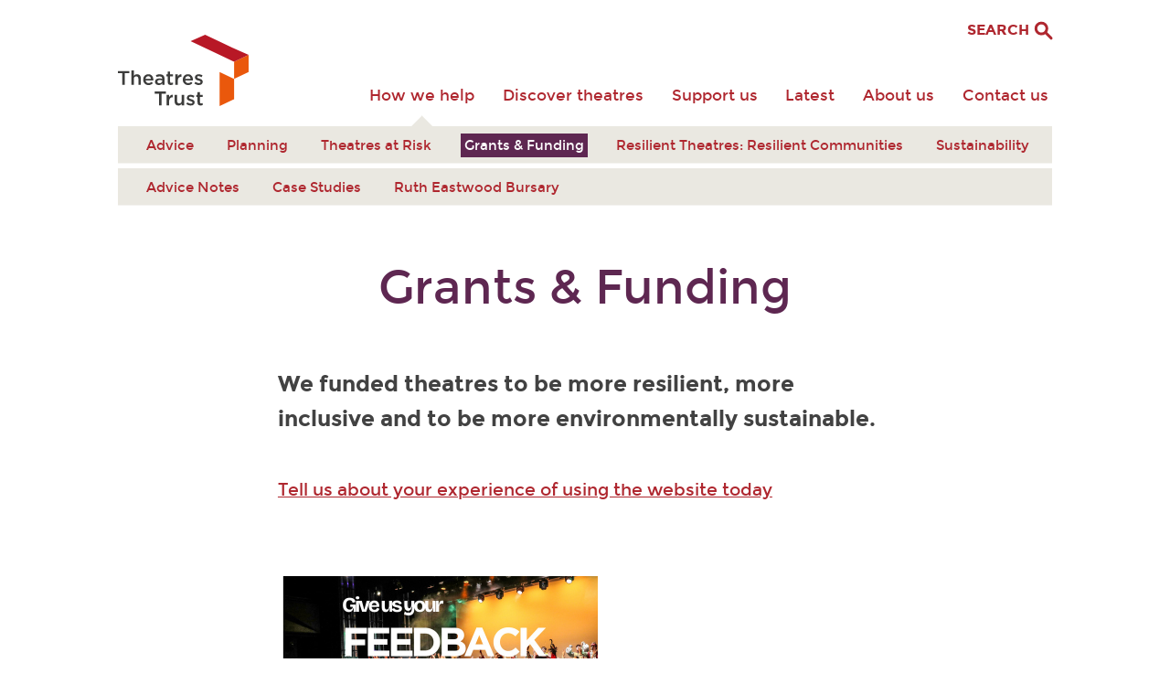

--- FILE ---
content_type: text/html; charset=utf-8
request_url: https://www.theatrestrust.org.uk/how-we-help/grants-funding
body_size: 10017
content:
<!DOCTYPE html>
<html class='no-js' lang='en'>
<head>
<meta content='IE=edge' http-equiv='X-UA-Compatible'>
<meta charset='utf-8'>
<meta name="csrf-param" content="authenticity_token" />
<meta name="csrf-token" content="TITZx5MAy4r7o9Tcc4WVgnLKlGw47DQhcaadHx+WKTfsFf67iaasDnzarT3iVw5ZvJuhyIgdNsdtwCuXFw2bkw==" />
<link rel="canonical" href="https://www.theatrestrust.org.uk/how-we-help/grants-funding" />

<title>Grants &amp; Funding | How We Help | Theatres Trust</title>
<meta content='width=device-width, initial-scale=1.0, user-scalable=1' name='viewport'>
<meta content='Through our Theatres Protection Fund, we provide small grants to theatres that need it the most. Contact us for more information on our grants &amp; funding schemes. ' name='description'>
<meta content='#FFFFFF' name='msapplication-TileColor'>
<meta content='/favicon-144.png' name='msapplication-TileImage'>
<link href='/favicon-152.png' rel='apple-touch-icon-precomposed'>
<!--[if !IE | gte IE 9]><! --><link rel="stylesheet" media="screen" href="/app_assets/frontend/main-3f291f050fe9b5b07cfccbd5daa64ce908250c603d1fd28b264aae1e9a13c435.css" /><!--<![endif]-->
<!--[if IE 8]>
<link rel="stylesheet" media="screen" href="/app_assets/frontend/main.no-mq-2e144eb41448be7c8382ffbc468ade36e5fb97a11dd40b90b971df06d54227a0.css" />
<![endif]-->
<!--[if lte IE 7]>
<link rel="stylesheet" media="screen" href="/app_assets/frontend/main.legacy-ie-021b17fc74173ba63714ae420c1e88276b5f2715e50a7be4cbc00c1b9d0a8d3d.css" />
<![endif]-->
<link rel="stylesheet" media="print" href="/app_assets/frontend/print-037d9bd0dd420b7495f623261d6554d943ac341c48fa3186baca6efea38bcc34.css" />
<script>
  !function(e,t,n){function r(e,t){return typeof e===t}function o(){var e,t,n,o,a,i,s;for(var l in C)if(C.hasOwnProperty(l)){if(e=[],t=C[l],t.name&&(e.push(t.name.toLowerCase()),t.options&&t.options.aliases&&t.options.aliases.length))for(n=0;n<t.options.aliases.length;n++)e.push(t.options.aliases[n].toLowerCase());for(o=r(t.fn,"function")?t.fn():t.fn,a=0;a<e.length;a++)i=e[a],s=i.split("."),1===s.length?b[s[0]]=o:(!b[s[0]]||b[s[0]]instanceof Boolean||(b[s[0]]=new Boolean(b[s[0]])),b[s[0]][s[1]]=o),y.push((o?"":"no-")+s.join("-"))}}function a(e){var t=S.className,n=b._config.classPrefix||"";if(w&&(t=t.baseVal),b._config.enableJSClass){var r=new RegExp("(^|\\s)"+n+"no-js(\\s|$)");t=t.replace(r,"$1"+n+"js$2")}b._config.enableClasses&&(t+=" "+n+e.join(" "+n),w?S.className.baseVal=t:S.className=t)}function i(){return"function"!=typeof t.createElement?t.createElement(arguments[0]):w?t.createElementNS.call(t,"http://www.w3.org/2000/svg",arguments[0]):t.createElement.apply(t,arguments)}function s(e,t){return!!~(""+e).indexOf(t)}function l(e){return e.replace(/([a-z])-([a-z])/g,function(e,t,n){return t+n.toUpperCase()}).replace(/^-/,"")}function c(e,t){return function(){return e.apply(t,arguments)}}function u(e,t,n){var o;for(var a in e)if(e[a]in t)return!1===n?e[a]:(o=t[e[a]],r(o,"function")?c(o,n||t):o);return!1}function f(e){return e.replace(/([A-Z])/g,function(e,t){return"-"+t.toLowerCase()}).replace(/^ms-/,"-ms-")}function d(){var e=t.body;return e||(e=i(w?"svg":"body"),e.fake=!0),e}function p(e,n,r,o){var a,s,l,c,u="modernizr",f=i("div"),p=d();if(parseInt(r,10))for(;r--;)l=i("div"),l.id=o?o[r]:u+(r+1),f.appendChild(l);return a=i("style"),a.type="text/css",a.id="s"+u,(p.fake?p:f).appendChild(a),p.appendChild(f),a.styleSheet?a.styleSheet.cssText=e:a.appendChild(t.createTextNode(e)),f.id=u,p.fake&&(p.style.background="",p.style.overflow="hidden",c=S.style.overflow,S.style.overflow="hidden",S.appendChild(p)),s=n(f,e),p.fake?(p.parentNode.removeChild(p),S.style.overflow=c,S.offsetHeight):f.parentNode.removeChild(f),!!s}function m(t,r){var o=t.length;if("CSS"in e&&"supports"in e.CSS){for(;o--;)if(e.CSS.supports(f(t[o]),r))return!0;return!1}if("CSSSupportsRule"in e){for(var a=[];o--;)a.push("("+f(t[o])+":"+r+")");return a=a.join(" or "),p("@supports ("+a+") { #modernizr { position: absolute; } }",function(e){return"absolute"==getComputedStyle(e,null).position})}return n}function h(e,t,o,a){function c(){f&&(delete k.style,delete k.modElem)}if(a=!r(a,"undefined")&&a,!r(o,"undefined")){var u=m(e,o);if(!r(u,"undefined"))return u}for(var f,d,p,h,g,v=["modernizr","tspan","samp"];!k.style&&v.length;)f=!0,k.modElem=i(v.shift()),k.style=k.modElem.style;for(p=e.length,d=0;p>d;d++)if(h=e[d],g=k.style[h],s(h,"-")&&(h=l(h)),k.style[h]!==n){if(a||r(o,"undefined"))return c(),"pfx"!=t||h;try{k.style[h]=o}catch(e){}if(k.style[h]!=g)return c(),"pfx"!=t||h}return c(),!1}function g(e,t,n,o,a){var i=e.charAt(0).toUpperCase()+e.slice(1),s=(e+" "+N.join(i+" ")+i).split(" ");return r(t,"string")||r(t,"undefined")?h(s,t,o,a):(s=(e+" "+_.join(i+" ")+i).split(" "),u(s,t,n))}function v(e,t,r){return g(e,n,n,t,r)}var y=[],C=[],E={_version:"3.3.1",_config:{classPrefix:"",enableClasses:!0,enableJSClass:!0,usePrefixes:!0},_q:[],on:function(e,t){var n=this;setTimeout(function(){t(n[e])},0)},addTest:function(e,t,n){C.push({name:e,fn:t,options:n})},addAsyncTest:function(e){C.push({name:null,fn:e})}},b=function(){};b.prototype=E,b=new b;var S=t.documentElement,w="svg"===S.nodeName.toLowerCase(),x="Moz O ms Webkit",N=E._config.usePrefixes?x.split(" "):[];E._cssomPrefixes=N;var _=E._config.usePrefixes?x.toLowerCase().split(" "):[];E._domPrefixes=_;var j={elem:i("modernizr")};b._q.push(function(){delete j.elem});var k={style:j.elem.style};b._q.unshift(function(){delete k.style}),E.testAllProps=g,E.testAllProps=v,b.addTest("borderimage",v("borderImage","url() 1",!0)),w||function(e,t){function n(e,t){var n=e.createElement("p"),r=e.getElementsByTagName("head")[0]||e.documentElement;return n.innerHTML="x<style>"+t+"</style>",r.insertBefore(n.lastChild,r.firstChild)}function r(){var e=C.elements;return"string"==typeof e?e.split(" "):e}function o(e,t){var n=C.elements;"string"!=typeof n&&(n=n.join(" ")),"string"!=typeof e&&(e=e.join(" ")),C.elements=n+" "+e,c(t)}function a(e){var t=y[e[g]];return t||(t={},v++,e[g]=v,y[v]=t),t}function i(e,n,r){if(n||(n=t),f)return n.createElement(e);r||(r=a(n));var o;return o=r.cache[e]?r.cache[e].cloneNode():h.test(e)?(r.cache[e]=r.createElem(e)).cloneNode():r.createElem(e),!o.canHaveChildren||m.test(e)||o.tagUrn?o:r.frag.appendChild(o)}function s(e,n){if(e||(e=t),f)return e.createDocumentFragment();n=n||a(e);for(var o=n.frag.cloneNode(),i=0,s=r(),l=s.length;l>i;i++)o.createElement(s[i]);return o}function l(e,t){t.cache||(t.cache={},t.createElem=e.createElement,t.createFrag=e.createDocumentFragment,t.frag=t.createFrag()),e.createElement=function(n){return C.shivMethods?i(n,e,t):t.createElem(n)},e.createDocumentFragment=Function("h,f","return function(){var n=f.cloneNode(),c=n.createElement;h.shivMethods&&("+r().join().replace(/[\w\-:]+/g,function(e){return t.createElem(e),t.frag.createElement(e),'c("'+e+'")'})+");return n}")(C,t.frag)}function c(e){e||(e=t);var r=a(e);return!C.shivCSS||u||r.hasCSS||(r.hasCSS=!!n(e,"article,aside,dialog,figcaption,figure,footer,header,hgroup,main,nav,section{display:block}mark{background:#FF0;color:#000}template{display:none}")),f||l(e,r),e}var u,f,d="3.7.3",p=e.html5||{},m=/^<|^(?:button|map|select|textarea|object|iframe|option|optgroup)$/i,h=/^(?:a|b|code|div|fieldset|h1|h2|h3|h4|h5|h6|i|label|li|ol|p|q|span|strong|style|table|tbody|td|th|tr|ul)$/i,g="_html5shiv",v=0,y={};!function(){try{var e=t.createElement("a");e.innerHTML="<xyz></xyz>",u="hidden"in e,f=1==e.childNodes.length||function(){t.createElement("a");var e=t.createDocumentFragment();return"undefined"==typeof e.cloneNode||"undefined"==typeof e.createDocumentFragment||"undefined"==typeof e.createElement}()}catch(e){u=!0,f=!0}}();var C={elements:p.elements||"abbr article aside audio bdi canvas data datalist details dialog figcaption figure footer header hgroup main mark meter nav output picture progress section summary template time video",version:d,shivCSS:!1!==p.shivCSS,supportsUnknownElements:f,shivMethods:!1!==p.shivMethods,type:"default",shivDocument:c,createElement:i,createDocumentFragment:s,addElements:o};e.html5=C,c(t),"object"==typeof module&&module.exports&&(module.exports=C)}(void 0!==e?e:this,t),o(),a(y),delete E.addTest,delete E.addAsyncTest;for(var F=0;F<b._q.length;F++)b._q[F]();e.Modernizr=b}(window,document);
</script>
<meta content='summary' name='twitter:card'>
<meta content='@TheatresTrust' name='twitter:site'>
<meta content='Grants &amp; Funding' name='twitter:title' property='og:title'>
<meta content='We funded theatres to be more resilient, more inclusive and to be more environmentally sustainable.' name='twitter:description' property='og:description'>
<meta content='Theatres Trust' property='og:site_name'>
<meta content='https://www.theatrestrust.org.uk/how-we-help/grants-funding' property='og:url'>
<meta content='https://www.theatrestrust.org.uk/assets/000/000/466/20140619_cThamePlayers_Auditorium_detail.jpg?1491234264' name='twitter:image' property='og:image'>


    <script>
      (function(w,d,s,l,i){w[l]=w[l]||[];w[l].push({'gtm.start': new Date().getTime(),event:'gtm.js'});var f=d.getElementsByTagName(s)[0],j=d.createElement(s),dl=l!='dataLayer'?'&l='+l:'';j.async=true;j.src='https://www.googletagmanager.com/gtm.js?id='+i+dl;f.parentNode.insertBefore(j,f);})(window,document,'script','dataLayer','GTM-MXDLN8Z');
    </script>
    

</head>
<body class='overview_page_show site_layout'>

      <noscript>
        <iframe src="https://www.googletagmanager.com/ns.html?id=GTM-MXDLN8Z" height="0" width="0" style="display:none;visibility:hidden"></iframe>
      </noscript>
    
<div class='nav_underlay'></div><header><div class='wrapper header_wrapper'>
<div class='full_column header_inner'>
<a href='/' id='logo'>
<div class='hide'>Theatres Trust</div>
<svg xmlns="http://www.w3.org/2000/svg" width="131.241" height="72.166" viewBox="0 0 131.241 72.166" stroke="none"><path fill="#3C3C3B" d="M6.915 50.673H4.437V38.962H0v-2.279h11.352v2.279H6.915zM15.941 50.673h-2.419v-14.59h2.419v5.677c.679-1 1.658-1.859 3.297-1.859 2.379 0 3.757 1.599 3.757 4.057v6.715h-2.417v-5.996c0-1.638-.82-2.578-2.258-2.578-1.4 0-2.379.979-2.379 2.618v5.956zM33.17 44.657c-.16-1.559-1.079-2.778-2.678-2.778-1.479 0-2.518 1.139-2.738 2.778h5.416zm-2.358 4.277c1.179 0 2.018-.44 2.858-1.26l1.419 1.26c-1 1.199-2.379 1.978-4.317 1.978-3.058 0-5.416-2.218-5.416-5.496 0-3.037 2.138-5.516 5.156-5.516 3.358 0 5.056 2.639 5.056 5.696 0 .22-.02.42-.04.66h-7.754c.28 1.718 1.479 2.678 3.038 2.678M44.461 46.196c-.619-.24-1.479-.42-2.418-.42-1.518 0-2.418.62-2.418 1.699v.04c0 1 .9 1.559 2.038 1.559 1.599 0 2.798-.899 2.798-2.218v-.66zm-.059 4.477v-1.299c-.72.859-1.819 1.519-3.418 1.519-1.998 0-3.757-1.139-3.757-3.258v-.04c0-2.278 1.819-3.397 4.277-3.397 1.279 0 2.099.179 2.918.439v-.26c0-1.458-.92-2.258-2.598-2.258-1.18 0-2.059.26-3.019.66l-.659-1.939c1.16-.52 2.298-.879 4.017-.879 3.118 0 4.637 1.639 4.637 4.457v6.255h-2.398zM52.413 47.375c0 .939.479 1.319 1.299 1.319.54 0 1.019-.12 1.499-.36v1.979c-.6.339-1.279.54-2.179.54-1.779 0-3.038-.78-3.038-3.098v-5.557h-1.338V40.12h1.338v-2.898h2.419v2.898h2.838v2.078h-2.838v5.177zM60.065 50.673h-2.418V40.12h2.418v2.379c.66-1.579 1.879-2.658 3.738-2.578v2.558h-.142c-2.116 0-3.597 1.379-3.597 4.177v4.017zM72.944 44.657c-.161-1.559-1.08-2.778-2.679-2.778-1.479 0-2.519 1.139-2.738 2.778h5.417zm-2.36 4.277c1.18 0 2.019-.44 2.858-1.26l1.419 1.26c-1 1.199-2.379 1.978-4.317 1.978-3.058 0-5.416-2.218-5.416-5.496 0-3.037 2.139-5.516 5.156-5.516 3.358 0 5.056 2.639 5.056 5.696 0 .22-.02.42-.04.66h-7.754c.281 1.718 1.48 2.678 3.038 2.678M81.279 50.873c-1.499 0-3.157-.539-4.476-1.578l1.078-1.639c1.14.859 2.379 1.298 3.458 1.298 1.04 0 1.639-.439 1.639-1.139v-.039c0-.82-1.119-1.12-2.358-1.48-1.559-.459-3.298-1.078-3.298-3.097v-.04c0-1.999 1.659-3.218 3.757-3.218 1.32 0 2.759.46 3.878 1.199l-.959 1.719c-1.02-.62-2.099-.999-2.979-.999-.939 0-1.479.439-1.479 1.059v.04c0 .759 1.141 1.079 2.379 1.479 1.539.479 3.278 1.179 3.278 3.078v.039c0 2.218-1.719 3.318-3.918 3.318M43.836 71.435h-2.479V59.724h-4.436v-2.279h11.351v2.279h-4.436zM51.37 71.435h-2.418V60.882h2.418v2.379c.66-1.579 1.879-2.658 3.738-2.578v2.558h-.14c-2.118 0-3.598 1.379-3.598 4.177v4.017zM64.029 60.882h2.418v10.553h-2.418v-1.639c-.68.999-1.659 1.858-3.297 1.858-2.379 0-3.758-1.598-3.758-4.057v-6.715h2.418v5.996c0 1.639.819 2.578 2.258 2.578 1.4 0 2.379-.979 2.379-2.618v-5.956zM73.128 71.634c-1.499 0-3.157-.539-4.477-1.578l1.078-1.639c1.14.859 2.379 1.298 3.458 1.298 1.04 0 1.641-.439 1.641-1.139v-.039c0-.82-1.12-1.12-2.359-1.48-1.56-.459-3.298-1.079-3.298-3.097v-.04c0-1.999 1.659-3.218 3.757-3.218 1.32 0 2.758.46 3.878 1.2l-.959 1.718c-1.019-.619-2.099-.999-2.979-.999-.938 0-1.478.439-1.478 1.059v.04c0 .759 1.139 1.079 2.378 1.479 1.539.48 3.278 1.179 3.278 3.078v.04c0 2.218-1.719 3.317-3.918 3.317M82.379 68.137c0 .939.48 1.319 1.299 1.319.54 0 1.02-.12 1.499-.36v1.979c-.6.339-1.278.54-2.179.54-1.779 0-3.038-.78-3.038-3.098v-5.556h-1.338v-2.079h1.338v-2.898h2.419v2.898h2.838v2.079h-2.838v5.176z"/><path fill="#EA580C" d="M116.679 44.663l14.562-6.97V20.375l-14.562 6.969zM116.679 65.197l-14.562 6.969V37.694l14.562 6.969z"/><path fill="#B81826" d="M116.679 13.938h-.001l-14.561-6.972-.007.003L87.554 0 72.993 6.435l14.561 6.974.011-.005 14.552 6.971.002-.001 14.56 6.972 14.562-6.934z"/></svg></a>
<a id="skip_to_content" href="#content">Skip to Content</a><button class='button' id='menu_toggle'>
<span class='initial'>Menu</span>
<span class='activated'>Close</span>
</button>
</div>
<div class='full_column nav_column'>
<nav aria-label='main' class='main_nav'>
<ul>
<li class="level_1 active_branch has_children main_menu_how-we-help"><a class="menu_link level_1 active_branch has_children main_menu_how-we-help" href="/how-we-help">How we help</a><ul class="dropdown"><li class="level_2 main_menu_how-we-help_advice"><a class="menu_link level_2 main_menu_how-we-help_advice" href="/how-we-help/advice">Advice</a></li><li class="level_2 main_menu_how-we-help_planning"><a class="menu_link level_2 main_menu_how-we-help_planning" href="/how-we-help/planning">Planning</a></li><li class="level_2 main_menu_how-we-help_theatres-at-risk"><a class="menu_link level_2 main_menu_how-we-help_theatres-at-risk" href="/how-we-help/theatres-at-risk">Theatres at Risk</a></li><li class="level_2 active active_branch main_menu_how-we-help_grants-funding"><a class="menu_link level_2 active active_branch main_menu_how-we-help_grants-funding" href="/how-we-help/grants-funding">Grants &amp; Funding</a></li><li class="level_2 main_menu_how-we-help_case-studies"><a class="menu_link level_2 main_menu_how-we-help_case-studies" href="/how-we-help/case-studies">Case Studies</a></li><li class="level_2 main_menu_how-we-help_ruth-eastwood-bursary"><a class="menu_link level_2 main_menu_how-we-help_ruth-eastwood-bursary" href="/how-we-help/ruth-eastwood-bursary">Ruth Eastwood Bursary</a></li></ul></li><li class="level_1 has_children main_menu_discover-theatres"><a class="menu_link level_1 has_children main_menu_discover-theatres" href="/discover-theatres">Discover theatres</a><ul class="dropdown"><li class="level_2 main_menu_discover-theatres_theatres-database"><a class="menu_link level_2 main_menu_discover-theatres_theatres-database" href="http://database.theatrestrust.org.uk/">Theatres Database</a></li><li class="level_2 main_menu_discover-theatres_theatre-faqs"><a class="menu_link level_2 main_menu_discover-theatres_theatre-faqs" href="/discover-theatres/theatre-faqs">Theatre FAQs</a></li><li class="level_2 main_menu_discover-theatres_library-archive"><a class="menu_link level_2 main_menu_discover-theatres_library-archive" href="/discover-theatres/library-archive">Library &amp; Archive</a></li></ul></li><li class="level_1 has_children main_menu_support-us"><a class="menu_link level_1 has_children main_menu_support-us" href="/support-us">Support us</a><ul class="dropdown"><li class="level_2 main_menu_support-us_become-a-corporate-supporter"><a class="menu_link level_2 main_menu_support-us_become-a-corporate-supporter" href="/support-us/become-a-corporate-supporter">Become a Corporate Supporter</a></li><li class="level_2 main_menu_support-us_leave-a-legacy"><a class="menu_link level_2 main_menu_support-us_leave-a-legacy" href="/support-us/leave-a-legacy">Remember us in your Will</a></li><li class="level_2 main_menu_support-us_donate"><a class="menu_link level_2 main_menu_support-us_donate" href="/support-us/donate">Donate</a></li></ul></li><li class="level_1 has_children main_menu_latest"><a class="menu_link level_1 has_children main_menu_latest" href="/latest">Latest</a><ul class="dropdown"><li class="level_2 main_menu_latest_news"><a class="menu_link level_2 main_menu_latest_news" href="/latest/news">News</a></li><li class="level_2 main_menu_latest_events"><a class="menu_link level_2 main_menu_latest_events" href="/latest/events">Events</a></li><li class="level_2 main_menu_latest_planning-responses"><a class="menu_link level_2 main_menu_latest_planning-responses" href="/latest/planning-responses">Planning Responses</a></li><li class="level_2 main_menu_about-us_press"><a class="menu_link level_2 main_menu_about-us_press" href="/about-us/press">Press releases</a></li></ul></li><li class="level_1 has_children main_menu_about-us"><a class="menu_link level_1 has_children main_menu_about-us" href="/about-us">About us</a><ul class="dropdown"><li class="level_2 main_menu_about-us_annual-reports"><a class="menu_link level_2 main_menu_about-us_annual-reports" href="/about-us/annual-reports">Annual Reports</a></li><li class="level_2 main_menu_about-us_trustees"><a class="menu_link level_2 main_menu_about-us_trustees" href="/about-us/trustees">Trustees</a></li><li class="level_2 main_menu_about-us_staff"><a class="menu_link level_2 main_menu_about-us_staff" href="/about-us/staff">Staff</a></li><li class="level_2 main_menu_about-us_our-corporate-supporters"><a class="menu_link level_2 main_menu_about-us_our-corporate-supporters" href="/about-us/our-corporate-supporters">Our Corporate Supporters</a></li><li class="level_2 main_menu_about-us_our-ambassadors"><a class="menu_link level_2 main_menu_about-us_our-ambassadors" href="/about-us/our-ambassadors">Our Ambassadors</a></li><li class="level_2 main_menu_about-us_how-we-are-funded"><a class="menu_link level_2 main_menu_about-us_how-we-are-funded" href="/about-us/how-we-are-funded">How we are funded</a></li></ul></li><li class="level_1 main_menu_contact-us"><a class="menu_link level_1 main_menu_contact-us" href="/contact-us">Contact us</a></li>
</ul>
<ul class='header_links'>
<li class='header_link_item search_item'>
<a class="header_search header_link" href="/search">Search
<span class='link_icon'><svg xmlns="http://www.w3.org/2000/svg" width="23" height="22" viewBox="0 0 23 22" fill="none" stroke-width="3" stroke-miterlimit="10"><circle cx="9.292" cy="9.132" r="6"/><path stroke-linecap="round" stroke-linejoin="round" d="M14.226 14.066L20 19.841"/></svg>
</span>
</a></li>
</ul>
</nav>
</div></div></header>
<nav aria-label='secondary' class='sub_nav'><div class='wrapper'>
<ul><li class="level_1 submenu_menu_how-we-help_advice"><a class="menu_link level_1 submenu_menu_how-we-help_advice" href="/how-we-help/advice">Advice</a></li><li class="level_1 submenu_menu_how-we-help_planning"><a class="menu_link level_1 submenu_menu_how-we-help_planning" href="/how-we-help/planning">Planning</a></li><li class="level_1 submenu_menu_how-we-help_theatres-at-risk"><a class="menu_link level_1 submenu_menu_how-we-help_theatres-at-risk" href="/how-we-help/theatres-at-risk">Theatres at Risk</a></li><li class="level_1 active active_branch has_children submenu_menu_how-we-help_grants-funding"><a class="menu_link level_1 active active_branch has_children submenu_menu_how-we-help_grants-funding" href="/how-we-help/grants-funding">Grants &amp; Funding</a><ul class="dropdown"><li class="level_2 submenu_menu_smallgrants"><a class="menu_link level_2 submenu_menu_smallgrants" href="/smallgrants">Small Grants Programme supported by The Linbury Trust</a></li><li class="level_2 submenu_menu_how-we-help_grants-funding_theatre-improvement-scheme"><a class="menu_link level_2 submenu_menu_how-we-help_grants-funding_theatre-improvement-scheme" href="/how-we-help/grants-funding/theatre-improvement-scheme">Theatre Improvement Scheme with the Wolfson Foundation</a></li><li class="level_2 submenu_menu_ssa"><a class="menu_link level_2 submenu_menu_ssa" href="/ssa">Seating&#39;s Second Act with Race Furniture</a></li><li class="level_2 submenu_menu_resilient-theatres-resilient-communities-grant-programme"><a class="menu_link level_2 submenu_menu_resilient-theatres-resilient-communities-grant-programme" href="/resilient-theatres-resilient-communities-grant-programme">Resilient Theatres: Resilient Communities Grant Programme</a></li><li class="level_2 submenu_menu_how-we-help_grants-funding_previous-grants"><a class="menu_link level_2 submenu_menu_how-we-help_grants-funding_previous-grants" href="/how-we-help/grants-funding/previous-grants">Previous grants</a></li></ul></li><li class="level_1 submenu_menu_how-we-help_resilient-theatres-resilient-communities"><a class="menu_link level_1 submenu_menu_how-we-help_resilient-theatres-resilient-communities" href="/how-we-help/resilient-theatres-resilient-communities">Resilient Theatres: Resilient Communities</a></li><li class="level_1 submenu_menu_how-we-help_sustainability"><a class="menu_link level_1 submenu_menu_how-we-help_sustainability" href="/how-we-help/sustainability">Sustainability</a></li><li class="level_1 submenu_menu_how-we-help_advice_advice-notes"><a class="menu_link level_1 submenu_menu_how-we-help_advice_advice-notes" href="/how-we-help/advice/advice-notes">Advice Notes</a></li><li class="level_1 submenu_menu_how-we-help_case-studies"><a class="menu_link level_1 submenu_menu_how-we-help_case-studies" href="/how-we-help/case-studies">Case Studies</a></li><li class="level_1 submenu_menu_how-we-help_ruth-eastwood-bursary"><a class="menu_link level_1 submenu_menu_how-we-help_ruth-eastwood-bursary" href="/how-we-help/ruth-eastwood-bursary">Ruth Eastwood Bursary</a></li></ul>
</div></nav>
<div id='content' role='main' tabindex='-1'>
<div class='wrapper'>
<div class='text_column'>
<h1 tabindex='0'>Grants &amp; Funding</h1>
<div class='ugc'><p class="intro">We funded theatres to be more resilient, more inclusive and to be more environmentally sustainable.</p>
<p><a href="/latest/news/2686-website-feedback-wanted" title="Tell us about your experience of using the website today">Tell us about your experience of using the website today</a></p>
<p class="intro"><a href="https://research.audiencesurveys.org/Interview/fa4d7ebe-f08a-4c58-b32d-c82739405f3d" title="Feedback on the website"><img class="img_null" src="/assets/000/003/727/Feebdack_%281%29_detail.jpg?1762356119" alt="Give us your feedback on our website" width="350" height="197" data-selected-asset-id="3727" /></a></p>
<p>Our grant schemes address improvements and urgent repairs to theatre buildings and we welcome applications and enquiries from all eligible theatres.&nbsp;</p>
<h2>Current schemes</h2></div>
</div>
</div>
<div class='wrapper padding_after'>
<ul class='overview_list'>
<li class='overview_child'>
<a class="overview_link" href="/smallgrants"><img class="overview_image" alt="Full audience in theatre auditorium." src="/assets/000/001/963/P4025718_overview.jpg?1618907917" />
<div class='overview_title h3'>
<span>Small Grants Programme supported by The Linbury Trust</span>
</div>
</a></li><li class='overview_child'>
<a class="overview_link" href="/how-we-help/grants-funding/theatre-improvement-scheme"><img class="overview_image" alt="Safety curtain on the stage at Theatre Royal Stratford East" src="/assets/000/000/456/P2241978_overview.jpg?1490887078" />
<div class='overview_title h3'>
<span>Theatre Improvement Scheme with the Wolfson Foundation</span>
</div>
</a></li><li class='overview_child'>
<a class="overview_link" href="/ssa"><img class="overview_image" alt="New Vic Theatre seating" src="/assets/000/003/605/New_Vic_Theatre__Newcastle_overview.jpg?1740653236" />
<div class='overview_title h3'>
<span>Seating&#39;s Second Act with Race Furniture</span>
</div>
</a></li><li class='overview_child'>
<a class="overview_link" href="/resilient-theatres-resilient-communities-grant-programme"><img class="overview_image" alt="Auditorium of Wilton&#39;s Music Hall with wooden floors and red curtain" src="/assets/000/002/018/Wilton&#39;s_from_the_stage_%28credit_&#39;Peter_Dazeley_from_his_book_London_Theatres&#39;%29_overview.jpg?1671465425" />
<div class='overview_title h3'>
<span>Resilient Theatres: Resilient Communities Grant Programme</span>
</div>
</a></li><li class='overview_child'>
<a class="overview_link" href="/how-we-help/grants-funding/previous-grants"><img class="overview_image" alt="Exterior of Bush Theatre from a busy street with signage." src="/assets/000/000/457/2017_BushTheatre_PhilipVile_C77KD0CXgAEttC7.jpg_large_overview.jpg?1501515011" />
<div class='overview_title h3'>
<span>Previous grants</span>
</div>
</a></li>
</ul>
</div>




</div>
<footer>
<div class='wrapper'>
<div class='footer_inner full_column'>
<div class='enews_links'>
<ul class='footer_large_menu'><li class='footer_menu_item'>
<a target="_blank" class="footer_link enews_link" href="/newsletter">Sign up to our mailing list</a>
</li></ul>
</div><ul class='footer_menu'><li class='footer_menu_item'>
<a target="_blank" class="footer_link" href="/terms-conditions">Terms &amp; Conditions</a>
</li><li class='footer_menu_item'>
<a class="footer_link" href="/accessibility">Accessibility Statement</a>
</li><li class='footer_menu_item'>
<a target="_blank" class="footer_link" href="/privacy-policy">Privacy Policy</a>
</li><li class='footer_menu_item'>
<a target="_blank" class="footer_link" href="/complaints-policy">Complaints Policy</a>
</li><li class='footer_menu_item'>
<a target="_blank" class="footer_link" href="/information-advice-guidance-policy">Information, Advice &amp; Guidance Policy</a>
</li><li class='footer_menu_item'>
<a class="footer_link" href="/sitemap">Sitemap</a>
</li><li class='footer_menu_item'>
<a class="footer_link" href="/images-on-our-site">Images on our site</a>
</li></ul><ul class='footer_social'>
<li class='social_item facebook'>
<a class="social_link button facebook" href="https://facebook.com/TheTheatresTrust"><div class='hide'>Facebook</div>
<svg xmlns="http://www.w3.org/2000/svg" width="12.71mm" height="12.65mm" viewBox="0 0 36.02 35.87">
  <g id="Facebook">
    <g id="Facebook_Icon" data-name="Facebook Icon">
      <path id="Path_23" data-name="Path 23" d="M18.01,0C8.07,0,0,8.05,0,17.99c0,8.28,5.63,15.49,13.66,17.48v-11.97h-3.71v-5.5h3.71v-2.37c0-6.13,2.77-8.97,8.79-8.97,1.32.02,2.63.17,3.91.45v4.99c-.42-.05-1.16-.07-2.08-.07-2.95,0-4.09,1.12-4.09,4.03v1.94h5.88l-1.01,5.5h-4.87v12.37c9.87-1.2,16.89-10.18,15.69-20.04C34.79,6.79,27.11,0,18.01,0" fill="#0866ff" stroke-width="0"/>
    </g>
  </g>
</svg>
</a></li>
<li class='social_item twitter'>
<a class="social_link button twitter" href="https://twitter.com/TheatresTrust"><div class='hide'>Twitter</div>
<svg xmlns="http://www.w3.org/2000/svg" width="12.43mm" height="12.7mm" viewBox="0 0 35.23 36">
  <g id="X">
    <g id="X_Icon" data-name="X Icon">
      <path id="logo" d="M20.96,15.24L34.08,0h-3.11l-11.39,13.24L10.49,0H0l13.75,20.01L0,36h3.11l12.02-13.98,9.6,13.98h10.49l-14.26-20.76h0ZM16.71,20.19l-1.39-1.99L4.23,2.34h4.77l8.95,12.8,1.39,1.99,11.63,16.64h-4.77s-9.49-13.58-9.49-13.58Z" fill="#000" stroke-width="0"/>
    </g>
  </g>
</svg>
</a></li>
<li class='social_item instagram'>
<a class="social_link button instagram" href="https://www.instagram.com/theatrestrust"><div class='hide'>Instagram</div>
<svg xmlns="http://www.w3.org/2000/svg" width="12.7mm" height="12.7mm" viewBox="0 0 36 36">
  <g id="Instagram">
    <g id="Instagram_Icon" data-name="Instagram Icon">
      <path id="Instagram_Icon-2" data-name="Instagram Icon-2" d="M10.58,35.89c-1.49-.03-2.97-.31-4.37-.84-1.2-.45-2.29-1.16-3.19-2.08-.92-.9-1.62-1.99-2.08-3.19-.52-1.4-.81-2.88-.84-4.37-.09-1.92-.11-2.53-.11-7.42s.02-5.5.11-7.42c.03-1.49.31-2.97.84-4.37.45-1.2,1.16-2.29,2.08-3.19.9-.92,1.99-1.62,3.19-2.08C7.61.42,9.09.14,10.58.11,12.5.02,13.11,0,18,0s5.5.02,7.42.11c1.49.03,2.97.31,4.37.84,1.2.45,2.29,1.16,3.19,2.08.92.9,1.62,1.99,2.08,3.19.52,1.4.81,2.88.84,4.37.09,1.92.11,2.53.11,7.42s-.02,5.5-.11,7.42c-.03,1.49-.31,2.97-.84,4.37-.94,2.42-2.85,4.33-5.26,5.27-1.4.52-2.88.81-4.37.84-1.92.09-2.53.11-7.42.11s-5.5-.02-7.42-.11ZM10.73,3.35c-1.14.01-2.27.22-3.34.62-.78.29-1.49.75-2.07,1.35-.6.58-1.06,1.29-1.35,2.07-.4,1.07-.61,2.2-.62,3.34-.09,1.9-.11,2.47-.11,7.27s.02,5.38.11,7.27c.01,1.14.22,2.27.62,3.34.29.78.75,1.49,1.35,2.07.58.6,1.29,1.06,2.07,1.35,1.07.4,2.2.61,3.34.62,1.9.09,2.47.1,7.27.1s5.38-.02,7.27-.1c1.14-.01,2.27-.22,3.34-.62,1.57-.61,2.81-1.85,3.42-3.42.4-1.07.61-2.2.62-3.34.09-1.9.1-2.47.1-7.27s-.02-5.38-.1-7.27c-.01-1.14-.22-2.27-.62-3.34-.29-.78-.75-1.49-1.35-2.07-.58-.6-1.29-1.06-2.07-1.35-1.07-.4-2.2-.61-3.34-.62-1.9-.09-2.47-.11-7.27-.11s-5.37.02-7.27.11h0ZM8.76,18c0-5.1,4.14-9.24,9.24-9.24s9.24,4.14,9.24,9.24-4.14,9.24-9.24,9.24h0c-5.1,0-9.24-4.14-9.24-9.24ZM12,18c0,3.31,2.69,6,6,6s6-2.69,6-6-2.69-6-6-6-6,2.69-6,6ZM25.45,8.39c0-1.19.97-2.16,2.16-2.16s2.16.97,2.16,2.16-.97,2.16-2.16,2.16h0c-1.19,0-2.16-.97-2.16-2.16Z" fill="#c13584" stroke-width="0"/>
    </g>
  </g>
</svg>
</a></li>
</ul>
<div class='copyright'>
<p class='created_by'><a target="_blank" href="https://www.tictocdigital.co.uk/">site by tictoc</a></p>
<p class='charity_info'>
&copy; 2026 Theatres Trust.
<br>
The Theatres Trust is the national advisory public body for theatres. The Theatres Trust Charitable Fund supports the work of The Theatres Trust, has the same Trustees and is registered as a charity under number 274697
</p>
</div>
</div>
</div>
</footer>

<script src="/app_assets/frontend/frontend-92b83084c14992d7e434f54f6694acdf1aaf442840a5242264fd0144b13f55d1.js"></script>

</body>
</html>


--- FILE ---
content_type: text/css
request_url: https://www.theatrestrust.org.uk/app_assets/frontend/main-3f291f050fe9b5b07cfccbd5daa64ce908250c603d1fd28b264aae1e9a13c435.css
body_size: 9402
content:
/*!
 * http://meyerweb.com/eric/tools/css/reset/ 
 * v2.0 | 20110126
 * License: none (public domain) 
 */html,body,div,span,applet,object,iframe,h1,h2,h3,.form_errors h2,h4,h5,h6,p,blockquote,pre,a,abbr,acronym,address,big,cite,code,del,dfn,em,img,ins,kbd,q,s,samp,small,strike,strong,sub,sup,tt,var,b,u,i,center,dl,dt,dd,ol,ul,li,fieldset,form,label,legend,table,caption,tbody,tfoot,thead,tr,th,td,article,aside,canvas,details,embed,figure,figcaption,footer,header,hgroup,menu,nav,output,ruby,section,summary,time,mark,audio,video{margin:0;padding:0;border:0;font-size:100%;font:inherit;vertical-align:baseline}article,aside,details,figcaption,figure,footer,header,hgroup,menu,nav,section{display:block}body{line-height:1}ol,ul{list-style:none}blockquote,q{quotes:none}blockquote:before,blockquote:after,q:before,q:after{content:"";content:none}table{border-collapse:collapse;border-spacing:0}@font-face{font-family:"montserratbold";font-style:normal;font-weight:normal;src:url(/app_assets/montserrat-bold-35bd8ede491b296f91bb3504ad18de236a2c6485c0724a888db36418ceda8482.woff2) format("woff2"),url(/app_assets/montserrat-bold-b944795d7a996ddaf38634602853f83ca2edbc44d6a2544f9959d33861792cb9.woff) format("woff"),url(/app_assets/montserrat-bold-a73cdf23c903dabb19e2e8a96041ac04b813fdbfa39772d3b9a26903aec1fb95.ttf) format("truetype")}@font-face{font-family:"montserratregular";font-style:normal;font-weight:normal;src:url(/app_assets/montserrat-regular-da351e36b1b1144d985a3cd5eeae27a1d4b5f1e572655587cbda542e90e0cf2d.woff2) format("woff2"),url(/app_assets/montserrat-regular-b59725d6be40a8a093425d32e135af99ce76f40dd79daf5327d09dbcdf6873f8.woff) format("woff"),url(/app_assets/montserrat-regular-b9768ec48e7f024d2b977200f25f49b4bdc91458cf7d7ec7a1ba43a50869ab05.ttf) format("truetype")}.button{font-family:"montserratbold", Helvetica, Arial, sans-serif;font-size:0.93333em;line-height:1.92857;background-color:transparent;border-style:solid;border-width:11px;transform:translateY(0%);border-image:url(/app_assets/frontend/backgrounds/button-2d2dec63b47ef1ddfeae88c6866ca5296fc30dd3ca0ff27b67ed8b31ff019c78.svg) 11 11 stretch;border-radius:0;box-shadow:none;color:#af272f;cursor:pointer;display:inline-block;overflow:visible;padding:calc(1em - 11px) 1.5em 1em calc(1.5em - 11px);position:relative;text-align:center;text-transform:uppercase;transition-duration:200ms;transition-property:color;width:auto;z-index:1}.button::before{background:transparent;bottom:0;content:"";display:block;left:-11px;position:absolute;right:0;top:-11px;transition:200ms background-color;z-index:-1}.button:hover,.button:focus{color:#fff}.button:hover::before,.button:focus::before{background:#af272f}.button.inverse{border-image:url(/app_assets/frontend/backgrounds/button-inverse-33d7a824edaca6844af5d15efbd8c02afba91e38fe99548f75c5eb85864f41b0.svg) 11 11 stretch;color:#fff}.button.inverse:hover,.button.inverse:focus{color:#af272f}.button.inverse:hover::before,.button.inverse:focus::before{background:#fff}.button.twitter::before,.button.facebook::before{background:#fff}.button.twitter{border-image:url(/app_assets/frontend/backgrounds/button-twitter-b424da90ed9787dfb90e38d1d5cf5ef23c51a8db03a3afd34779e8f4e86f2e2b.svg) 11 11 stretch}.button.twitter:hover::before,.button.twitter:focus::before{background:#000000}.button.facebook{border-image:url(/app_assets/frontend/backgrounds/button-facebook-b79799d4bb3ff583041014a84213c289f8235f4088da10e0b3a1ebfae3fd1987.svg) 11 11 stretch}.button.facebook:hover::before,.button.facebook:focus::before{background:#0866ff}.button.instagram{border-image:url(/app_assets/frontend/backgrounds/button-instagram-06f2f8523d948440998cdecf038b4f5d01475158ec798450090632acc7c3b777.svg) 11 11 stretch}.button.instagram:hover::before,.button.instagram:focus::before{background:#c13584}.no-borderimage .button{border-bottom:11px solid rgba(175,39,47,0.5);border-left:0;border-right:11px solid #af272f;border-top:0;padding:1em 1.5em}.no-borderimage .button::before{left:0;top:0}.no-borderimage .button.inverse{border-bottom:11px solid rgba(255,255,255,0.5);border-right:11px solid #fff}.no-borderimage .button.twitter{border-bottom:11px solid rgba(0,0,0,0.5);border-right:11px solid #000000}.no-borderimage .button.facebook{border-bottom:11px solid rgba(8,102,255,0.5);border-right:11px solid #0866ff}@media (min-width: 600px){.button{font-size:1.06667em}}@media (min-width: 1100px){.button{font-size:1.2em}}.wrapper{margin:0 auto;max-width:1100px;width:88%}@media (min-width: 480px){.wrapper{width:80%}}@media (min-width: 600px){.wrapper{width:70%}}@media (min-width: 850px){.wrapper{width:82%}}@media (min-width: 980px){.wrapper{width:82%}}@media (min-width: 1100px){.wrapper{width:82%}}@media (min-width: 1200px){.wrapper{width:82%}}.basic_form input,.basic_form textarea,.ugc{font-family:"montserratregular", Helvetica, Arial, sans-serif;font-weight:normal;font-style:normal}.basic_form span.required,.ugc strong,.ugc b,.ugc ol li::before{font-weight:bold}.ugc em,.ugc i{font-style:italic}html{font-size:0.9375em}body{font-family:"montserratregular", Helvetica, Arial, sans-serif;color:#424242}h2,.h2,h3,.form_errors h2,.h3,h4,.h4,h5,.h5,h6,.h6{font-family:"montserratbold", Helvetica, Arial, sans-serif;color:#5e2751}h1,.h1{font-size:2.33333em;line-height:1.2;color:#5e2751;margin:1em 0}h2,.h2{font-size:1.66667em;line-height:1.4;margin:1.5em 0 0.5em}h3,.form_errors h2,.h3{font-size:1.2em;line-height:1.5;margin:2em 0 1em}h4,.h4{font-size:1em;line-height:1.6;margin:0 0 0.5em}p,label{font-size:1em;line-height:1.8}p{margin:0 0 1.8em}p.intro{font-family:"montserratbold", Helvetica, Arial, sans-serif;font-size:1.25em;line-height:1.6}dt{font-size:1em;line-height:2;text-transform:uppercase}dd{font-family:"montserratbold", Helvetica, Arial, sans-serif;font-size:1.2em;line-height:1.5}li dt,li dd{font-size:1em}@media (min-width: 600px){h1,.h1{font-size:2.5em}h2,.h2{font-size:1.75em}h3,.form_errors h2,.h3{font-size:1.35em}h4,.h4{font-size:1.13333em}p,label{font-size:1.13333em}p.intro{font-size:1.35em}}@media (min-width: 850px){h1,.h1{font-size:3em;text-align:center}dd{font-size:1.46667em;line-height:1.45454}}@media (min-width: 1100px){h1,.h1{font-size:3.46667em;line-height:1.3}h2,.h2{font-size:2.13333em}h3,.form_errors h2,.h3{font-size:1.6em}h4,.h4{font-size:1.25em}p,label{font-size:1.25em}p.intro{font-size:1.6em}}a{color:#af272f;text-decoration:none;transition-duration:200ms;transition-property:background-color, color}a:hover,a:focus{color:#5e2751}.link_icon svg{stroke:#af272f;transition:200ms all}a:hover .link_icon svg,a:focus .link_icon svg{stroke:#5e2751}.text_column,.full_column{margin-left:auto;margin-right:auto;width:94%}.red{background-color:#af272f}.mid_grey{background-color:#eae8e1}.orange{background-color:#e35205}.hide{display:inline-block;height:0;overflow:hidden;position:absolute;text-indent:-9999px;width:0}.big_link{background:none;bottom:0;display:block;left:0;position:absolute;right:0;text-indent:-9999px;top:0;z-index:9997;border-bottom:0}.no_collapse{padding:0.1px}.padding_after{margin-bottom:4em}.padding_after.banner{margin-bottom:7em}.padding_before{margin-top:4em}@media (min-width: 480px){.text_column,.full_column{width:96.66667%}.padding_after.banner{margin-bottom:9em}}@media (min-width: 600px){.text_column,.full_column{width:96%}.padding_after.banner{margin-bottom:4em}}@media (min-width: 850px){.text_column{width:64.03667%}.full_column{width:97.37%}}#content{z-index:1;flex:1}#content:focus{outline:none}footer{background:#fff;padding-bottom:4em;text-align:center}.footer_inner{padding-top:4em;position:relative}.footer_inner::before{background:#eae8e1;content:"";display:block;height:5px;left:0;position:absolute;right:0;top:-5px}.enews_links{margin-bottom:4em}.footer_menu{margin-bottom:3em}.footer_menu_item{margin-bottom:2em}.footer_link{text-decoration:underline}.copyright{margin-top:2em}.created_by{margin-bottom:2em}.created_by a{text-decoration:underline}@media (min-width: 600px){.copyright{clear:both;overflow:hidden}.copyright p{font-size:1em;line-height:1.8}}@media (min-width: 850px){.footer_inner{padding-top:3em}.enews_links{float:left;margin-bottom:-1em;text-align:left;width:65.76632%}.enews_link{font-size:1.13333em;line-height:1.58824}.footer_menu{clear:both;float:left;margin-bottom:0;margin-top:1.5em;text-align:left;width:65.76632%}.footer_menu_item{display:inline-block;margin-right:1em;width:auto}.footer_social{float:right;margin-right:-1em;margin-top:-2em;text-align:right}.copyright{margin-top:0}.created_by{float:right;text-align:right}.charity_info{float:left;text-align:left;width:82.88316%}}header{background:#fff;position:relative;z-index:3}#logo path{transition:200ms all}#logo:hover path[fill='#3C3C3B'],#logo:hover path[fill='#EA580C'],#logo:focus path[fill='#3C3C3B'],#logo:focus path[fill='#EA580C']{fill:#b81826}.header_inner{padding-bottom:2em;padding-top:1.5em;position:relative}.header_inner::after{margin-left:calc((100vw - 100%) * -0.5);margin-right:calc((100vw - 100%) * -0.5);padding-left:calc((100vw - 100%) * 0.5);padding-right:calc((100vw - 100%) * 0.5);background:#eae8e1;bottom:-5px;content:"";display:block;height:5px;left:0;position:absolute;right:0}#skip_to_content,#skip_to_errors{left:0;opacity:0;position:absolute;top:0.5em}#skip_to_content:focus,#skip_to_errors:focus{opacity:1}#menu_toggle{font-size:1.06667em;line-height:1.6875;min-width:95px;padding:0 8px 0 0;position:absolute;right:0;top:2em}.no-borderimage #menu_toggle{padding-top:0.5em}#menu_toggle span{position:relative;top:-4px}#menu_toggle .activated{display:none}#menu_toggle.active .activated{display:inline}#menu_toggle.active .initial{display:none}@media (min-width: 980px){.header_wrapper{position:relative;z-index:-2}.header_inner{padding-top:2.5em;z-index:-1}.header_inner::after{content:none}#menu_toggle{display:none}}@media (min-width: 1100px){#logo{display:inline-block;width:14.03667%}#logo svg{height:auto;width:100%}}@media (min-width: 1200px){.bare_layout .header_inner::after{bottom:-5px}}*,::before,::after{box-sizing:border-box}body{background-color:#fff;color:#424242;height:100%;overflow-y:scroll}.nav_underlay{background:rgba(175,39,47,0.9);bottom:0;display:none;left:0;position:fixed;top:0;width:100%;z-index:2}.nav_underlay.open{display:block}.main_nav{clear:both;display:none;padding-top:2em}.main_nav.open{display:block}.main_nav li.level_1{margin:0 -3% 1.25em}.main_nav li.level_1.active_branch.has_children{background:#eae8e1;padding-bottom:1.25em;padding-top:1.25em}.main_nav li.level_2{margin:1.25em 6% 0}.main_nav .menu_link{background:transparent;display:inline-block;padding:0.75% 3%}.main_nav .menu_link:hover,.main_nav .menu_link:focus{background:#af272f;color:#fff}.main_nav .menu_link.active{background:#5e2751;color:#fff}.main_nav .menu_link.active:hover,.main_nav .menu_link.active:focus{background:#af272f}.main_nav .menu_link.level_1{font-size:1.13333em;line-height:1.58824}.main_nav .menu_link.level_2{font-size:1em;line-height:1.8}.dropdown{display:none}.active_branch .dropdown{display:block}.header_links{border-top:5px solid #eae8e1}.header_link_item{display:block;padding-bottom:1em;padding-top:1em}.search_item{margin-left:-3%;margin-right:-3%;white-space:nowrap}.header_search{font-family:"montserratbold", Helvetica, Arial, sans-serif;font-size:1.06667em;line-height:1.6875;display:inline-block;padding:0.75% 3%;text-transform:uppercase}.header_search .link_icon{position:relative;top:6px}.header_search:hover,.header_search:focus{background:#af272f;color:#fff}.header_search:hover .link_icon svg,.header_search:focus .link_icon svg{stroke:#fff}@media (min-width: 480px){.main_nav li.level_1{margin-left:-1.66667%;margin-right:-1.66667%}.main_nav li.level_2{margin-left:1.66667%;margin-right:1.66667%}.main_nav .menu_link{padding-left:1.66667%;padding-right:1.66667%}.search_item{margin-left:-1.66667%;margin-right:-1.66667%}.header_search{padding-left:1.66667%;padding-right:1.66667%}}@media (min-width: 980px){.nav_underlay.open{display:none}.nav_column::after{content:"";display:table;width:100%}.main_nav{display:block;margin-bottom:2em;padding:0;text-align:right;width:100%}.main_nav li.level_1{display:inline-block;margin:0 0 0 2.63%}.main_nav li.level_1.active_branch.has_children{background:none;padding-bottom:0;padding-top:0;position:relative}.site_layout .main_nav li.level_1.active_branch.has_children::after{border-color:transparent transparent #eae8e1;border-style:solid;border-width:0 12.5px 13px;bottom:-21px;content:"";display:block;height:0;left:50%;margin-left:-12.5px;position:absolute;width:0}.main_nav .dropdown{display:none}.main_nav .menu_link{padding-left:0.25em;padding-right:0.25em}.header_links{border:0;position:absolute;right:1.315%;top:2.25em;width:80.70333%}.header_link_item{display:inline-block;margin:1em 0 0 3.156%;padding:0;vertical-align:top;width:auto}}@media (min-width: 1200px){.nav_column{float:right;margin-right:1.315%;margin-top:-4em;width:80.70333%}.header_links{top:0}.main_nav{margin-bottom:0}}.sub_nav{display:none}@media (min-width: 980px){.sub_nav{display:block;margin-top:-0.75em;position:relative;z-index:3}.sub_nav .dropdown{display:none}.sub_nav ul{margin-left:auto;margin-right:auto;background-image:linear-gradient(to bottom, #eae8e1 0, #eae8e1 40px, #fff 41px, #fff 46px);background-repeat:repeat-y;background-size:100% 46px;width:97.37%}.sub_nav li.level_1{display:inline-block;height:3.06667em;margin-left:2.63%;margin-right:1px;padding-bottom:0.5em;padding-top:0.5em}.sub_nav .menu_link{font-size:1em;line-height:1.8;padding:0.26667em}.sub_nav .menu_link:hover,.sub_nav .menu_link:focus{background:#af272f;color:#fff}.sub_nav .menu_link.active{background:#5e2751;color:#fff}.sub_nav .menu_link.active:hover,.sub_nav .menu_link.active:focus{background:#af272f}}@media (min-width: 1200px){.sub_nav{margin-bottom:-0.75em;margin-top:0;top:-0.75em}}.custom_checkbox{padding-left:3em !important;position:relative}.custom_checkbox::before{content:"";position:absolute;display:block;left:0;top:-3px;border:3px solid #d6d2c4;transition:200ms all;background-position:center;background-repeat:no-repeat;background-size:11px 11px;width:31px;height:31px;background-color:#fff}.custom_checkbox.focus::before{border:3px solid #5e2751}.custom_checkbox.checked::before{background-image:url(/app_assets/frontend/icons/tick-purple-bbf6a1fccb925b6fd8bae2d6457bc8b1ea191c9a80097b735f3170a36a76c1c5.svg)}.custom_checkbox input[type=checkbox]{opacity:0}@media (min-width: 600px){.custom_checkbox::before{top:-2px}}@media (min-width: 1100px){.custom_checkbox::before{top:-1px}}label.custom_radio_wrapper{position:relative}label.custom_radio_wrapper input{opacity:0}label.custom_radio_wrapper::before{border-radius:50%;transition-duration:200ms;transition-property:all;content:"";position:absolute;left:3px;top:0;width:24px;height:24px;background-color:#5e2751;border:12px solid #fff;box-shadow:0 0 0 3px #d6d2c4}label.custom_radio_wrapper[data-checked]:before{border-width:4px}label.custom_radio_wrapper[data-focus]:before{box-shadow:0 0 0 3px #d6d2c4}.donate_show label.custom_radio_wrapper::before{box-shadow:0 0 0 3px #fff}@media (min-width: 600px){label.custom_radio_wrapper::before{top:2px}}@media (min-width: 1100px){label.custom_radio_wrapper{padding-left:2em !important}label.custom_radio_wrapper::before{top:3px}}.custom_select_wrapper{font-size:1em;transition:all;position:relative;border:3px solid #d6d2c4;background-color:#fff;display:inline-block;color:#424242;padding:1em 0.5em;width:100%;white-space:nowrap;overflow:hidden;line-height:normal}.field_with_errors .custom_select_wrapper{border:3px solid #da0f0f}.custom_select_wrapper:before{content:attr(data-value)}.custom_select_wrapper:after{background-image:url(/app_assets/frontend/icons/select-arrow-2dc7312a5976c673e6f5ea7fbfa0cc0e28b8a59a77e72bf5d3c3e4b01a34d197.svg),linear-gradient(to left, #fff 60%, rgba(255,255,255,0));position:absolute;top:0;right:0;content:"";width:50px;height:100%;background-position:center right 0.5em, center center;background-repeat:no-repeat;padding-right:0.5em;pointer-events:none}.custom_select_wrapper[data-focus]{border:3px solid #5e2751}.custom_select_wrapper select{font-size:1em;line-height:1.8;opacity:0;position:absolute;top:0;right:0;bottom:0;left:0}@media (min-width: 600px){.custom_select_wrapper{font-size:1.13333em}}@media (min-width: 1100px){.custom_select_wrapper{font-size:1.25em}}.basic_form legend{font-family:"montserratbold", Helvetica, Arial, sans-serif;font-size:1.66667em;line-height:1.4;color:#5e2751;display:block;padding:1.5em 0 0.5em}.basic_form fieldset{min-width:0}.basic_form label{display:block}.basic_form input,.basic_form textarea{font-size:1em;box-sizing:border-box;transition-property:all;transition-duration:200ms;width:100%;border-radius:0;background-color:#fff;color:#424242;border:3px solid #d6d2c4;padding:1em 0.5em;margin:0;max-width:100%;outline:0;transform:translateZ(0)}.basic_form input:focus,.basic_form textarea:focus{border-color:#5e2751}.basic_form input[type=radio],.basic_form input[type=checkbox]{display:inline-block;border:none;background-color:transparent}.basic_form select{max-width:100%;width:100%}.basic_form span.required{margin-left:7px}.basic_form .note,.basic_form .field_error_message{font-size:0.93333em;line-height:1.28571}.basic_form .field_with_errors input,.basic_form .field_with_errors textarea,.basic_form .field_with_errors select{border-color:#da0f0f}.basic_form .field_with_errors label{color:#da0f0f}.basic_form .field_with_errors .note{display:none}.basic_form .field_error_message{color:#da0f0f}.basic_form .field{padding-top:1em;padding-bottom:1em;width:100%}.basic_form .field.radio{display:inline-block;width:auto}.basic_form .field.radio.left{margin-right:20px}.basic_form .field.multi_input input{margin-bottom:0.25em}.basic_form .description{margin-top:1em;margin-bottom:0}.basic_form .description+.field{padding-top:1.5em;padding-bottom:3em}.basic_form .radios{width:100%}.basic_form .inline{display:inline-block;vertical-align:top}.basic_form .wrap_label{padding-left:40px;position:relative}.basic_form .wrap_label input{position:absolute;left:0px;display:inline-block;width:auto}.basic_form .field.recaptcha>div{transform:scale(0.875);transform-origin:0}.basic_form .buttons{margin-top:2em}.form_errors{margin:2em 0;background:rgba(218,15,15,0.04);padding:2em;color:#da0f0f;clear:both}.form_errors h2{color:#da0f0f;margin-top:0}.form_errors ul{list-style:disc outside}.form_errors li{margin-bottom:1em;margin-left:1em}.form_errors li:last-child{margin-bottom:0}@media (min-width: 600px){.basic_form legend{font-size:1.75em}.basic_form input,.basic_form textarea{font-size:1.13333em}}@media (min-width: 980px){.basic_form .field.quarter{width:21.91973%}.basic_form .field.half{width:47.94649%}.basic_form .field.left{margin-right:4.10702%}}@media (min-width: 1100px){.basic_form legend{font-size:2.13333em}.basic_form input,.basic_form textarea{font-size:1.25em}.form_errors li{font-size:1.25em;margin-left:3em}}.donate_show .basic_form input[type=text]{border:3px solid #fff;width:calc(100% - 20px);display:inline-block}.donate_show .basic_form input[type=text]:focus{border-color:#5e2751}.donate_show .basic_form label{color:#fff}.donate_show .basic_form .donation label{width:20px;display:inline-block}.donate_show .basic_form .buttons{margin-top:0}#donate_field input{padding-left:2em}#donate_field .field_wrapper{position:relative}#donate_field .field_wrapper::after{content:"£";position:absolute;height:calc(100% - 6px);width:30px;top:4px;display:flex;align-items:center;justify-content:center}.search_form{text-align:center}.search_form .field{margin-left:auto;margin-right:auto}@media (min-width: 1100px){.donate_show .basic_form input[type=text]{width:125px}.donate_show .basic_form .donation{width:auto;display:inline-block;margin-right:2.63%}.donate_show .basic_form .donation label{width:30px}.donate_show .basic_form .radios{display:inline-block;width:auto}.donate_show .basic_form .buttons{text-align:center}#donate_form{text-align:center}}@media (min-width: 1200px){.donate_show .basic_form input[type=text]{width:145px}.donate_show .basic_form .donation{margin-right:2.63%}}.js #article_filter .buttons{display:none}@media (min-width: 850px){#article_filter label{display:inline-block;margin-right:30px;vertical-align:middle}#article_filter .custom_select_wrapper{display:inline-block;vertical-align:middle;width:330px}}.latest_cta{margin:1em auto 2em}.article_stub_item{margin-bottom:2.5em}.article_stub_item .link_icon{margin-left:1em}.article_stub_item_link{color:#424242}.article_stub_item_link .article_stub_title{background:transparent;color:#af272f}.article_stub_item_link:hover .article_stub_title span,.article_stub_item_link:focus .article_stub_title span{background-color:#af272f;color:#fff}.card{background:#fff;box-shadow:5px 5px 0 0 #d6d2c4}.card .article_stub_content{padding:1px 6% 1em}.article_stub_image{display:block;max-width:100%}.article_meta{font-size:1em;line-height:1.8;display:block;margin-bottom:1.5em;text-transform:uppercase}.article_stub_title{font-size:1.2em;line-height:1.5}.article_stub_title::after{background:#d6d2c4;content:"";display:block;height:2px;margin:0.5em 0;width:3.44444em}.sponsor_stub_item .article_stub_title::after{content:none}.donor_stub_item .article_stub_title::after{content:none}.article_stub_abstract{margin-top:1.5em}.article_stub_cta{margin-top:-0.8em;padding-left:calc(0.5em - 11px);padding-right:0.5em;width:100%}.article_stub_title_link{background:transparent;color:#af272f}.article_stub_title_link svg{background:transparent}.article_stub_title_link:hover,.article_stub_title_link:focus{background-color:#af272f;color:#fff}.article_stub_title_link:hover .link_icon svg,.article_stub_title_link:focus .link_icon svg{background:#af272f;stroke:#fff}.donor_stub_item .article_stub_title_link{text-decoration:underline}@media (min-width: 480px){.card .article_stub_content{padding-left:3.33333%;padding-right:3.33333%}.article_stub_cta{min-width:265px;width:auto}}@media (min-width: 600px){.card .article_stub_content{padding-left:4%;padding-right:4%}.article_stub_title{font-size:1.35em}}@media (min-width: 850px){.detail_stub{overflow:hidden}.detail_stub .article_stub_content{float:right;margin-left:2.63%;margin-right:8.48738%;width:65.76632%}.detail_stub .article_stub_title{margin-top:0}.detail_stub .article_stub_aside{float:left;width:22.97422%}.detail_stub .article_stub_aside:last-of-type{clear:left}.article_stub_cta{margin-top:1em;min-width:0;width:100%}}@media (min-width: 1100px){.article_stub_title{font-size:1.46667em}}#memberships{padding:4em 0}#memberships h2{margin-top:0}.become_a_member_stub_item{margin-left:auto;margin-right:auto;margin-bottom:1.5em;width:94%;text-align:center}.become_a_member_stub_item .article_stub_content{padding-top:1.5em;padding-bottom:1.75em}.become_a_member_stub_item .article_stub_title{margin-bottom:1.25em;margin-top:0.75em}.become_a_member_stub_item .article_stub_title::after{content:none}.become_a_member_stub_item .article_stub_abstract{font-size:1em;line-height:1.8;margin-top:0}.become_a_member_stub_item .article_stub_abstract::before{background:#d6d2c4;content:"";display:block;height:2px;margin:0 auto 0.5em;width:3.44444em}.become_a_member_stub_item .article_stub_cta{max-width:250px;margin:0 auto}.membership_info{margin-bottom:1.5em}.membership_icon,.membership_price{vertical-align:top}.membership_price,.membership_label{font-size:1em;line-height:1.8;display:inline-block}.membership_icon{display:inline-block;width:35px}@media (min-width: 480px){.become_a_member_stub_item{width:96.66667%}}@media (min-width: 600px){.become_a_member_stub_item{width:96%}}@media (min-width: 850px){.become_a_member_stub_item{margin-left:1.315%;margin-right:1.315%;display:inline-block;vertical-align:top;width:47.37%}.become_a_member_stub_item .article_stub_content{padding-top:2em;padding-bottom:2.5em}}@media (min-width: 1100px){.become_a_member_stub_item{margin-left:1.315%;margin-right:1.315%;width:30.70333%}}.event_stub_item{margin-left:auto;margin-right:auto;margin-bottom:1.5em;width:94%}.event_stub_item .article_stub_title{text-align:center}.event_stub_item .article_stub_title::after{margin:0.5em auto}.event_stub_image{position:relative}.event_placeholder{background-color:#424242;height:0;padding-top:60%}.event_stub_date{font-size:1em;line-height:1.8;display:block;text-align:center}.event_stub_date .day,.event_stub_date .year{display:inline-block}.event_stub_date .day{font-family:"montserratbold", Helvetica, Arial, sans-serif;text-transform:uppercase}.home_event_stub_item{position:relative}.home_event_meta{font-family:"montserratbold", Helvetica, Arial, sans-serif;background:#fff;color:#af272f;height:95px;left:0;padding-top:1.5em;position:absolute;text-align:center;text-transform:uppercase;top:0;width:95px}.home_event_meta .day{font-size:1.93333em;line-height:0.93103}.home_event_meta .year{font-size:1em;line-height:1.8}@media (min-width: 480px){.event_stub_item{width:96.66667%}}@media (min-width: 600px){.event_stub_item{width:96%}}@media (min-width: 850px){.event_stub_item{margin-left:1.315%;margin-right:1.315%;display:inline-block;vertical-align:top;width:47.37%}}@media (min-width: 1100px){.event_stub_item{margin-left:1.315%;margin-right:1.315%;width:30.70333%}}.faq_stub_item{margin-bottom:0;border-bottom:2px solid #d6d2c4}.faq_stub_item:first-child{border-top:2px solid #d6d2c4}.faq_stub_item .article_stub_item_link{padding:2.46667em 0;display:block}.faq_stub_item .article_stub_item_link:hover .link_icon svg,.faq_stub_item .article_stub_item_link:focus .link_icon svg{stroke:#af272f}.faq_stub_item .article_stub_item_link .article_stub_title{margin:0}.faq_stub_item .article_stub_item_link .article_stub_title::after{content:none}.faq_stub_item .article_stub_item_link .article_stub_title span{transition-duration:200ms;transition-property:color, background}.faq_stub_item .link_icon{display:block;margin-left:0;margin-top:1em}@media (min-width: 850px){.faq_stub_item .article_stub_title,.faq_stub_item .link_icon{display:inline-block;vertical-align:middle}.faq_stub_item .article_stub_title{width:86.98662%}.faq_stub_item .link_icon{width:8.90636%;text-align:center;margin-left:3.945%;margin-top:0}}.case_study_stub_item,.theatre_at_risk_stub_item{margin-left:auto;margin-right:auto;margin-bottom:1.5em;width:94%}.case_study_stub_item .article_stub_title,.theatre_at_risk_stub_item .article_stub_title{text-align:center}.case_study_stub_item .article_stub_title::after,.theatre_at_risk_stub_item .article_stub_title::after{margin:0.5em auto}.case_study_stub_item .article_stub_location,.theatre_at_risk_stub_item .article_stub_location{font-size:1em;line-height:1.8;text-transform:uppercase;text-align:center;margin-bottom:1.5em}.case_study_stub_image,.theatre_at_risk_stub_image{position:relative}.case_study_placeholder,.theatre_at_risk_placeholder{background-color:#424242;height:0;padding-top:60%}@media (min-width: 480px){.case_study_stub_item,.theatre_at_risk_stub_item{width:96.66667%}}@media (min-width: 600px){.case_study_stub_item,.theatre_at_risk_stub_item{width:96%}}@media (min-width: 850px){.case_study_stub_item,.theatre_at_risk_stub_item{margin-left:1.315%;margin-right:1.315%;display:inline-block;vertical-align:top;width:47.37%}}@media (min-width: 1100px){.case_study_stub_item,.theatre_at_risk_stub_item{margin-left:1.315%;margin-right:1.315%;width:30.70333%}}.news_story_stub_item{position:relative;margin-bottom:1.5em}.news_story_stub_item:hover .article_stub_title span,.news_story_stub_item:focus .article_stub_title span{background-color:#af272f;color:#fff}@media (min-width: 850px){.news_story_stub_item{overflow:hidden}.news_story_stub_item .article_stub_image{float:left;margin-right:2.63%;padding:1em;width:40.09106%}.news_story_stub_item .article_stub_content{padding-left:0}.news_story_stub_item.no_img .article_stub_content{margin-left:auto;margin-right:auto;padding-right:0;width:65.76632%}.news_story_stub_item.has_img .article_stub_content{float:right;padding-right:2.63%;width:57.2079%}}.publication_stub_item{margin-bottom:5em}.article_detail_title{margin-bottom:0.75em}.article_detail_meta{margin-bottom:2em}.article_detail_meta::before{background:#eae8e1;content:"";display:block;height:2px;margin-bottom:0.5em;width:4em}.article_nav_wrapper{padding:4em 0;text-align:center}.article_nav_title{margin-bottom:0.5em;text-transform:uppercase}.article_nav_title::after{margin-left:auto;margin-right:auto;background:#eae8e1;content:"";display:block;height:2px;margin-bottom:1em;width:4em}.article_nav{margin-bottom:2em}.article_nav .link_icon{display:inline-block;margin-top:1em;width:100%}.social_shares{margin:6em 0;text-align:center}.social_shares h2{margin-bottom:1em}@media (min-width: 850px){.article_detail_meta{text-align:center}.article_detail_meta::before{margin-left:auto;margin-right:auto}.article_nav_wrapper{margin-left:-1.315%;margin-right:-1.315%;overflow:hidden}.article_nav{margin-left:1.315%;margin-right:1.315%;display:inline-block;vertical-align:top;width:30.70333%}.article_nav.prev{float:left;text-align:left}.article_nav.prev .article_nav_title::after{margin-left:0}.article_nav.next{float:right;text-align:right}.article_nav.next .article_nav_title::after{margin-right:0}}.event_show h1{margin-bottom:0.5em}.event_detail_meta{border-bottom:2px solid #eae8e1;border-top:2px solid #eae8e1;margin-bottom:3em;padding:2em 0 0.5em;text-transform:none}.event_detail_meta li{margin-bottom:1em}.event_detail_meta a{background-color:transparent;color:#af272f;text-decoration:underline;display:inline-block}.event_detail_meta a:hover,.event_detail_meta a:focus{background-color:#af272f;color:#fff;text-decoration:none}.event_info{vertical-align:top;margin-left:35px}.event_icon{position:absolute}.event_link_icon svg{stroke:#af272f}.event_booking_link{text-transform:none}@media (min-width: 850px){.event_detail_meta{margin-left:auto;margin-right:auto;padding-left:3.945%;padding-right:3.945%;width:73.97324%}}@media (min-width: 1100px){.event_detail_meta{padding-left:3.945%;padding-right:3.945%;width:47.94649%}}.theatre_at_risk_image{display:block;max-width:100%}.dl_container{border-bottom:2px solid #d6d2c4}.theatre_at_risk_info dt{padding-top:1rem}.theatre_at_risk_info dd{color:#5e2751;padding-bottom:1rem;position:relative}@media (min-width: 850px){.theatre_at_risk_info dt,.theatre_at_risk_info dd{display:inline-block;padding:1rem 0;vertical-align:top}.theatre_at_risk_info dt{margin-right:2.63%;width:22.97422%}.theatre_at_risk_info dd{width:74.32474%}}.address,.telephone_number{vertical-align:top;position:relative;margin-bottom:2em}.address p,.telephone_number p{margin:0 0 0 35px}.address .event_icon{top:1px}.telephone_number .event_icon{top:3px}.gmap,.map_wrapper{display:none}.js .gmap,.js .map_wrapper{display:block;width:100%;height:330px}.gmap{cursor:pointer}@media (min-width: 600px){.address .event_icon{top:2px}.telephone_number .event_icon{top:5px}.js .gmap,.js .map_wrapper{height:400px}}@media (min-width: 980px){.address,.telephone_number{width:47.94649%;display:inline-block}.address{margin-right:3.945%}.address .event_icon{top:3px}}.donate_wrapper{padding:3em 0}.donate_wrapper p{font-family:"montserratbold", Helvetica, Arial, sans-serif;font-size:1.66667em;line-height:1.4;color:#fff;margin:0;display:block;padding:0}.donate_wrapper .button{width:100%}.donate_container{margin-left:auto;margin-right:auto;width:94%}@media (min-width: 480px){.donate_container{margin-left:auto;margin-right:auto;width:96.66667%}}@media (min-width: 600px){.donate_wrapper p{font-size:1.75em;text-align:center}.donate_wrapper .radios{text-align:center}}@media (min-width: 850px){.donate_container{width:64.03667%}.donate_wrapper .buttons{margin-left:auto;margin-right:auto;width:73.97324%}}@media (min-width: 1100px){.donate_wrapper p{font-size:2.13333em}.donate_wrapper .buttons{width:47.94649%}}.home_banner{padding:2em 0 1.5em;text-align:center}.home_banner h2{font-family:"montserratregular", Helvetica, Arial, sans-serif;color:#424242}.home_banner h2 em{font-family:"montserratbold", Helvetica, Arial, sans-serif}.home_articles{padding-bottom:3em}.home_articles:last-of-type{padding-bottom:6em}.home_articles h2,.home_articles .h2{margin:2em 0 1.5em}.home_articles .button{margin-top:1em}@media (min-width: 600px){.home_banner{padding:1.5em 0 3.5em}}.overview_list{margin-top:4em}.overview_child{margin-left:auto;margin-right:auto;margin-bottom:2em;width:94%}.overview_image{box-shadow:5px 5px 0 0 #d6d2c4;width:100%}.overview_title{color:#af272f;display:inline-block;margin-left:5px;margin-top:1em;transition:200ms color}.overview_link{display:block}.overview_link:hover .overview_title span,.overview_link:focus .overview_title span{color:#fff;background-color:#af272f}.overview_placeholder{background:#424242;height:0;padding-top:83.63636%}@media (min-width: 480px){.overview_child{width:96.66667%}}@media (min-width: 600px){.overview_child{width:96%}}@media (min-width: 850px){.overview_child{margin-left:1.315%;margin-right:1.315%;display:inline-block;vertical-align:top;width:47.37%}.overview_title{margin-left:1em}}@media (min-width: 1100px){.overview_child{margin-left:1.315%;margin-right:1.315%;width:30.70333%}}.search_listing li{margin-bottom:4em}.result_type{text-transform:uppercase;display:block;margin-bottom:1em}.result_type::after{background:#d6d2c4;content:"";display:block;height:2px;margin:0.5em 0;width:3.44444em}.result_title{font-family:"montserratbold", Helvetica, Arial, sans-serif;margin:0;text-decoration:underline}#sitemap{border-left:2px solid #af272f;padding:0 0 0 1em;margin:0 0 4em 1em}#sitemap li{padding:1em 0}#sitemap li.level_0{margin-left:calc(-2em + -2px);background-color:#fff}#sitemap ul{border-left:2px solid #af272f;padding-left:1em;margin:1em 0 0 1em;display:block}@media (min-width: 1100px){#sitemap li{font-size:18.75px}}.download_block_inner{background:rgba(234,232,225,0.5);padding:2em 0 4em}.download_block_inner h2{margin-bottom:1em}.asset{border-top:2px solid #d6d2c4;padding:2em 0 1.5em}.asset:last-of-type{border-bottom:2px solid #d6d2c4}.asset dt{font-size:1em;line-height:1.2;margin-bottom:1em}.download_link{font-size:0.93333em;line-height:1.92857;font-family:"montserratbold", Helvetica, Arial, sans-serif;display:inline-block;padding-right:3.5em;position:relative;text-transform:uppercase;width:100%}.download_link .link_icon{position:absolute;right:0.5em;top:-0.5em;width:2em}.download_link .link_icon svg{width:100%}@media (min-width: 600px){.asset{padding-bottom:0.5em;padding-top:2em}.asset dl::after{content:"";display:table;width:100%}.asset dt{font-size:1.13333em;clear:both;float:left}.asset dd{float:right;margin-left:1.5em;margin-top:-0.33333em}.download_link{font-size:1.06667em}.download_link .link_icon{top:-0.25em}}@media (min-width: 850px){.download_block_inner{background:none}.download_block_inner .wrapper{background-color:rgba(234,232,225,0.5);padding:1em 0 5em}.download_block_inner .full_column{width:64.03667%}}@media (min-width: 1100px){.asset dt{font-size:1.25em}.download_link{font-size:1.2em}}.link_block{color:#fff;padding:4em 0}.link_block h2,.link_block p{color:inherit}.link_block h2{border-bottom:2px solid rgba(255,255,255,0.45);margin-bottom:2em;margin-top:0;padding-bottom:0.5em}.link_block .button{width:100%}.link_body{margin-bottom:3em}@media (min-width: 600px){.link_block{padding:6em 0}.link_block .button{width:auto}}@media (min-width: 1100px){.link_block{padding:10em 0}}.quote_block{color:#fff;padding:4em 0}.quote_block blockquote{margin-bottom:2em;margin-top:0;text-indent:-0.36842em}.quote_block blockquote::before{content:"“"}.quote_block blockquote::after{content:"”"}.quote_source{font-size:0.93333em;line-height:1.92857;border-top:2px solid rgba(255,255,255,0.45);margin-bottom:0;margin-top:1em;padding-top:1em;text-transform:uppercase}@media (min-width: 600px){.quote_block{padding:6em 0}.quote_source{font-size:1em;line-height:1.8;margin-top:2em}}@media (min-width: 1100px){.quote_block{padding:10em 0}}.stat_container{padding:2em 0;position:relative;text-align:center}.stat_container::before{background:rgba(255,255,255,0.5);bottom:0;content:"";display:block;left:0;position:absolute;right:0;top:0}.statistic_block{margin-left:auto;margin-right:auto;display:inline-block;overflow:hidden;padding:2em 0;position:relative;vertical-align:top;width:94%}.stat{font-size:4.66667em;line-height:1.2;border-bottom:2px solid rgba(227,82,5,0.45);color:#e35205;margin-bottom:0.25em}@media (min-width: 480px){.statistic_block{width:96.66667%}}@media (min-width: 600px){.statistic_block{width:96%}}@media (min-width: 850px){.statistic_block{margin-left:1.315%;margin-right:1.315%;width:47.37%}}@media (min-width: 1100px){.statistic_block{width:30.70333%}.stat{font-size:8em}}.text_block{margin:3em 0}.banner_wrapper{position:relative;z-index:1}.banner_content{padding:3em 0}.banner_content .button{width:100%}.banner_content.white p{color:#5e2751}.banner_content.red p{color:#fff}.banner_content h2{margin:0 0 1em}.banner_content_container{margin-left:auto;margin-right:auto;width:94%}.banner{background-repeat:no-repeat;background-size:cover;background-position:center center;background-color:#fff;height:200px;display:flex;align-items:flex-end;justify-content:center;margin-bottom:7em}.banner.tall{height:250px;margin-bottom:0}.banner_link{background-image:url(/app_assets/frontend/backgrounds/diamond-opaque-red-4382ac2b3cb536f443d896e315c50816eb992e686544704255f7ae07eda8c71b.svg);background-position:top;background-repeat:no-repeat;background-size:100%;width:320px;height:152px;text-transform:uppercase;text-align:center;position:relative;transform:translateY(50%)}.banner_link:hover .banner_link_text span,.banner_link:focus .banner_link_text span{background-color:#fff;color:#af272f}.banner_link:hover .banner_link_icon,.banner_link:focus .banner_link_icon{transform:translateY(10px)}.banner_link_text_and_icon{position:absolute;top:0;right:0;bottom:0;left:0;display:flex;flex-direction:column;align-items:center;justify-content:center}.banner_link_text{width:180px}.banner_link_text span{font-size:0.93333em;line-height:1.92857;color:#fff;padding:0 1px;transition-property:background-color, color;transition-duration:200ms}.banner_link_icon{transition-property:transform;transition-duration:200ms}.banner_link_icon svg{stroke:#fff;transition:200ms all}@media (min-width: 480px){.banner{margin-bottom:9em}.banner_content_container{width:96.66667%}.banner_link{width:430px;padding-top:207px}}@media (min-width: 600px){.banner_wrapper{padding-top:255px}.banner_wrapper.no_padding{padding-top:0}.banner_wrapper.no_padding .banner_content{top:50%;transform:translateY(-50%)}.banner_content{background-color:transparent;background-repeat:no-repeat;background-size:1067px 510px;background-position:center;height:510px;display:flex;align-items:center;position:absolute;width:100%;top:0}.banner_content.red{background-image:url(/app_assets/frontend/backgrounds/diamond-opaque-red-4382ac2b3cb536f443d896e315c50816eb992e686544704255f7ae07eda8c71b.svg)}.banner_content.white{background-image:url(/app_assets/frontend/backgrounds/diamond-opaque-white-b2f5d43eadf60c075f1ace2e310765df4413e603ac4cbef61043a1af189beb02.svg)}.banner_content.white.transparent{background-image:url(/app_assets/frontend/backgrounds/diamond-white-4092a22ce11d9a10e418e70402574fee66b1e643e3915c2b2d5171c4ac9c0cc4.svg)}.banner_content_container{width:62.66667%;text-align:center}.banner{height:430px;align-items:center;margin-bottom:4em}.banner.tall{height:737px;background-attachment:fixed;background-position:center center}.banner.static{background-attachment:scroll}.banner_link{transform:translateY(0)}.banner_link_text span{font-size:1.06667em;line-height:1.6875}}@media (min-width: 850px){.banner_content_container{width:47.37%}}@media (min-width: 1100px){.banner_content_container{margin-top:3em}.banner_content .button{width:64.81599%}.banner_link_text span{font-size:1.2em;line-height:1.5}}@media (min-width: 980px){.exploded_t_with_mask{background-image:url(/app_assets/frontend/backgrounds/exploded-t-mask-8352b9c8dd817099c6e1ffe3edc6c4a67b1b7843a19d919101cdca6f80beb125.svg);background-position:center top;background-repeat:no-repeat;background-size:97%}}.pagination{font-family:"montserratbold", Helvetica, Arial, sans-serif}.pagination>*{box-shadow:5px 5px 0 0 #d6d2c4;display:inline-block;height:3.86667em;margin-bottom:1em;margin-right:0.5em;padding-top:1.4em;text-align:center;vertical-align:middle;width:3.86667em}.pagination a{background:#fff}.pagination a.previous_page,.pagination a.next_page{background:transparent}.pagination .current{background:#af272f;color:#fff}.pagination .gap{box-shadow:none;color:#d6d2c4;width:2em}.pagination .previous_page,.pagination .next_page{border-style:solid;box-shadow:none;height:0;padding:0;text-indent:-9999px;transition-property:border-color;width:0}.pagination .previous_page.disabled,.pagination .next_page.disabled{display:none}.next_page{border-color:transparent transparent transparent #af272f;border-width:9px 0 9px 12px;margin-left:0.5em}.next_page:hover,.next_page:focus{border-color:transparent transparent transparent #5e2751}.previous_page{border-color:transparent #af272f transparent transparent;border-width:9px 12px 9px 0;margin-right:0.5em}.previous_page:hover,.previous_page:focus{border-color:transparent #5e2751 transparent transparent}.social_item{display:inline-block;margin:0 1em 2em}.social_link{padding:0.125em 0.75em 0.25em 0.25em}.social_link svg{height:2em;transition:200ms all;width:2em}.twitter .social_link svg{fill:#000000}.facebook .social_link svg{fill:#0866ff}.social_link:hover svg,.social_link:hover path,.social_link:focus svg,.social_link:focus path{fill:#fff}.text_banner{margin-bottom:4em;padding-bottom:1px;padding-top:2em}.text_banner h1{color:#fff;text-align:left}.ugc{color:#424242}.ugc a{background-color:transparent;color:#af272f;text-decoration:underline}.ugc a:hover,.ugc a:focus{background-color:#af272f;color:#fff;text-decoration:none}.ugc ul,.ugc ol{font-size:1em;line-height:1.8;list-style:none}.ugc li{margin-bottom:1.2em;position:relative}.ugc li::before{display:inline-block;left:0;position:absolute}.ugc ul li{padding-left:1em}.ugc ul li::before{background:#5e2751;border-radius:50%;content:"";height:0.4em;top:0.6em;width:0.4em}.ugc ol{counter-reset:ol}.ugc ol li{padding-left:1.5em}.ugc ol li::before{color:#5e2751;content:counter(ol,decimal) ". ";counter-increment:ol;min-width:1.5em;top:0}.ugc blockquote{font-family:"montserratbold", Helvetica, Arial, sans-serif;font-size:1.25em;line-height:1.6;color:#a7a8aa;margin:1.5em 0;text-indent:-0.46667em}.ugc blockquote::before{content:"“";padding-right:0.06667em}.ugc blockquote::after{content:"”"}.ugc blockquote+p{color:#5e2751;margin-top:-1em}.ugc blockquote+p::before{content:"— "}.ugc img{height:auto;margin:1.8em auto;max-width:100%}.ugc img.img_left{float:left;margin-right:1em;max-width:50%}.ugc img.img_right{float:right;margin-left:1em;max-width:50%}.ugc img.img_center{display:block}@media (min-width: 600px){.ugc ul,.ugc ol{font-size:1.13333em}.ugc blockquote{font-size:1.35em;margin-left:10%}.ugc blockquote+p{margin-left:10%}}@media (min-width: 850px){.ugc ul li{margin-left:8.90636%}.ugc blockquote{margin-left:8.90636%}.ugc blockquote+p{margin-left:8.90636%}}@media (min-width: 1100px){.ugc ul,.ugc ol{font-size:1.25em}.ugc blockquote{font-size:1.6em}}.video_block{padding-bottom:4em;padding-top:2em}.video_block h2{margin-bottom:1.5em;margin-top:0}.video_wrapper{height:0;overflow:hidden;padding-top:56.25%;position:relative}.video_wrapper a{display:block;position:absolute;top:0}.video_wrapper iframe{bottom:0;height:100%;left:0;position:absolute;right:0;top:0;width:100%;z-index:1}.ugc .video_wrapper{margin:2em 0}.video_cover{bottom:0;display:flex;left:0;position:absolute;right:0;top:0}.video_cover.hidden{display:none}.video_cover img{left:0;position:absolute;top:0;width:100%}.video_cover .button{margin:auto}.cover_overlay{background:rgba(66,66,66,0.9);bottom:0;left:0;position:absolute;right:0;top:0}


--- FILE ---
content_type: text/css
request_url: https://www.theatrestrust.org.uk/app_assets/frontend/print-037d9bd0dd420b7495f623261d6554d943ac341c48fa3186baca6efea38bcc34.css
body_size: 3613
content:
/*!
 * http://meyerweb.com/eric/tools/css/reset/ 
 * v2.0 | 20110126
 * License: none (public domain) 
 */html,body,div,span,applet,object,iframe,h1,h2,h3,.form_errors h2,h4,h5,h6,p,blockquote,pre,a,abbr,acronym,address,big,cite,code,del,dfn,em,img,ins,kbd,q,s,samp,small,strike,strong,sub,sup,tt,var,b,u,i,center,dl,dt,dd,ol,ul,li,fieldset,form,label,legend,table,caption,tbody,tfoot,thead,tr,th,td,article,aside,canvas,details,embed,figure,figcaption,footer,header,hgroup,menu,nav,output,ruby,section,summary,time,mark,audio,video{margin:0;padding:0;border:0;font-size:100%;font:inherit;vertical-align:baseline}article,aside,details,figcaption,figure,footer,header,hgroup,menu,nav,section{display:block}body{line-height:1}ol,ul{list-style:none}blockquote,q{quotes:none}blockquote:before,blockquote:after,q:before,q:after{content:"";content:none}table{border-collapse:collapse;border-spacing:0}@font-face{font-family:"montserratbold";font-style:normal;font-weight:normal;src:url(/app_assets/montserrat-bold-35bd8ede491b296f91bb3504ad18de236a2c6485c0724a888db36418ceda8482.woff2) format("woff2"),url(/app_assets/montserrat-bold-b944795d7a996ddaf38634602853f83ca2edbc44d6a2544f9959d33861792cb9.woff) format("woff"),url(/app_assets/montserrat-bold-a73cdf23c903dabb19e2e8a96041ac04b813fdbfa39772d3b9a26903aec1fb95.ttf) format("truetype")}@font-face{font-family:"montserratregular";font-style:normal;font-weight:normal;src:url(/app_assets/montserrat-regular-da351e36b1b1144d985a3cd5eeae27a1d4b5f1e572655587cbda542e90e0cf2d.woff2) format("woff2"),url(/app_assets/montserrat-regular-b59725d6be40a8a093425d32e135af99ce76f40dd79daf5327d09dbcdf6873f8.woff) format("woff"),url(/app_assets/montserrat-regular-b9768ec48e7f024d2b977200f25f49b4bdc91458cf7d7ec7a1ba43a50869ab05.ttf) format("truetype")}.button{font-family:"montserratbold", Helvetica, Arial, sans-serif;font-size:0.93333em;line-height:1.92857;background-color:transparent;border-style:solid;border-width:11px;transform:translateY(0%);border-image:url(/app_assets/frontend/backgrounds/button-2d2dec63b47ef1ddfeae88c6866ca5296fc30dd3ca0ff27b67ed8b31ff019c78.svg) 11 11 stretch;border-radius:0;box-shadow:none;color:#af272f;cursor:pointer;display:inline-block;overflow:visible;padding:calc(1em - 11px) 1.5em 1em calc(1.5em - 11px);position:relative;text-align:center;text-transform:uppercase;transition-duration:200ms;transition-property:color;width:auto;z-index:1}.button::before{background:transparent;bottom:0;content:"";display:block;left:-11px;position:absolute;right:0;top:-11px;transition:200ms background-color;z-index:-1}.button:hover,.button:focus{color:#fff}.button:hover::before,.button:focus::before{background:#af272f}.button.inverse{border-image:url(/app_assets/frontend/backgrounds/button-inverse-33d7a824edaca6844af5d15efbd8c02afba91e38fe99548f75c5eb85864f41b0.svg) 11 11 stretch;color:#fff}.button.inverse:hover,.button.inverse:focus{color:#af272f}.button.inverse:hover::before,.button.inverse:focus::before{background:#fff}.button.twitter::before,.button.facebook::before{background:#fff}.button.twitter{border-image:url(/app_assets/frontend/backgrounds/button-twitter-b424da90ed9787dfb90e38d1d5cf5ef23c51a8db03a3afd34779e8f4e86f2e2b.svg) 11 11 stretch}.button.twitter:hover::before,.button.twitter:focus::before{background:#000000}.button.facebook{border-image:url(/app_assets/frontend/backgrounds/button-facebook-b79799d4bb3ff583041014a84213c289f8235f4088da10e0b3a1ebfae3fd1987.svg) 11 11 stretch}.button.facebook:hover::before,.button.facebook:focus::before{background:#0866ff}.button.instagram{border-image:url(/app_assets/frontend/backgrounds/button-instagram-06f2f8523d948440998cdecf038b4f5d01475158ec798450090632acc7c3b777.svg) 11 11 stretch}.button.instagram:hover::before,.button.instagram:focus::before{background:#c13584}.no-borderimage .button{border-bottom:11px solid rgba(175,39,47,0.5);border-left:0;border-right:11px solid #af272f;border-top:0;padding:1em 1.5em}.no-borderimage .button::before{left:0;top:0}.no-borderimage .button.inverse{border-bottom:11px solid rgba(255,255,255,0.5);border-right:11px solid #fff}.no-borderimage .button.twitter{border-bottom:11px solid rgba(0,0,0,0.5);border-right:11px solid #000000}.no-borderimage .button.facebook{border-bottom:11px solid rgba(8,102,255,0.5);border-right:11px solid #0866ff}.button{font-size:1.06667em}.button{font-size:1.2em}.wrapper{margin:0 auto;max-width:1100px;width:88%;width:80%;width:70%;width:82%;width:82%;width:82%;width:82%}.basic_form input,.basic_form textarea,.ugc{font-family:"montserratregular", Helvetica, Arial, sans-serif;font-weight:normal;font-style:normal}.basic_form span.required,.ugc strong,.ugc b,.ugc ol li::before{font-weight:bold}.ugc em,.ugc i{font-style:italic}html{font-size:0.9375em}body{font-family:"montserratregular", Helvetica, Arial, sans-serif;color:#424242}h2,.h2,h3,.form_errors h2,.h3,h4,.h4,h5,.h5,h6,.h6{font-family:"montserratbold", Helvetica, Arial, sans-serif;color:#5e2751}h1,.h1{font-size:2.33333em;line-height:1.2;color:#5e2751;margin:1em 0}h2,.h2{font-size:1.66667em;line-height:1.4;margin:1.5em 0 0.5em}h3,.form_errors h2,.h3{font-size:1.2em;line-height:1.5;margin:2em 0 1em}h4,.h4{font-size:1em;line-height:1.6;margin:0 0 0.5em}p,label{font-size:1em;line-height:1.8}p{margin:0 0 1.8em}p.intro{font-family:"montserratbold", Helvetica, Arial, sans-serif;font-size:1.25em;line-height:1.6}dt{font-size:1em;line-height:2;text-transform:uppercase}dd{font-family:"montserratbold", Helvetica, Arial, sans-serif;font-size:1.2em;line-height:1.5}li dt,li dd{font-size:1em}h1,.h1{font-size:2.5em}h2,.h2{font-size:1.75em}h3,.form_errors h2,.h3{font-size:1.35em}h4,.h4{font-size:1.13333em}p,label{font-size:1.13333em}p.intro{font-size:1.35em}h1,.h1{font-size:3em;text-align:center}dd{font-size:1.46667em;line-height:1.45454}h1,.h1{font-size:3.46667em;line-height:1.3}h2,.h2{font-size:2.13333em}h3,.form_errors h2,.h3{font-size:1.6em}h4,.h4{font-size:1.25em}p,label{font-size:1.25em}p.intro{font-size:1.6em}a{color:#af272f;text-decoration:none;transition-duration:200ms;transition-property:background-color, color}a:hover,a:focus{color:#5e2751}.link_icon svg{stroke:#af272f;transition:200ms all}a:hover .link_icon svg,a:focus .link_icon svg{stroke:#5e2751}.text_column,.full_column{margin-left:auto;margin-right:auto;width:30.70333%}.red{background-color:#af272f}.mid_grey{background-color:#eae8e1}.orange{background-color:#e35205}.hide{display:inline-block;height:0;overflow:hidden;position:absolute;text-indent:-9999px;width:0}.big_link{background:none;bottom:0;display:block;left:0;position:absolute;right:0;text-indent:-9999px;top:0;z-index:9997;border-bottom:0}.no_collapse{padding:0.1px}.padding_after{margin-bottom:4em}.padding_after.banner{margin-bottom:7em}.padding_before{margin-top:4em}.text_column,.full_column{width:96.66667%}.padding_after.banner{margin-bottom:9em}.text_column,.full_column{width:96%}.padding_after.banner{margin-bottom:4em}.text_column{width:64.03667%}.full_column{width:97.37%}.basic_form legend{font-family:"montserratbold", Helvetica, Arial, sans-serif;font-size:1.66667em;line-height:1.4;color:#5e2751;display:block;padding:1.5em 0 0.5em}.basic_form fieldset{min-width:0}.basic_form label{display:block}.basic_form input,.basic_form textarea{font-size:1em;box-sizing:border-box;transition-property:all;transition-duration:200ms;width:100%;border-radius:0;background-color:#fff;color:#424242;border:3px solid #d6d2c4;padding:1em 0.5em;margin:0;max-width:100%;outline:0;transform:translateZ(0)}.basic_form input:focus,.basic_form textarea:focus{border-color:#5e2751}.basic_form input[type=radio],.basic_form input[type=checkbox]{display:inline-block;border:none;background-color:transparent}.basic_form select{max-width:100%;width:100%}.basic_form span.required{margin-left:7px}.basic_form .note,.basic_form .field_error_message{font-size:0.93333em;line-height:1.28571}.basic_form .field_with_errors input,.basic_form .field_with_errors textarea,.basic_form .field_with_errors select{border-color:#da0f0f}.basic_form .field_with_errors label{color:#da0f0f}.basic_form .field_with_errors .note{display:none}.basic_form .field_error_message{color:#da0f0f}.basic_form .field{padding-top:1em;padding-bottom:1em;width:100%}.basic_form .field.radio{display:inline-block;width:auto}.basic_form .field.radio.left{margin-right:20px}.basic_form .field.multi_input input{margin-bottom:0.25em}.basic_form .description{margin-top:1em;margin-bottom:0}.basic_form .description+.field{padding-top:1.5em;padding-bottom:3em}.basic_form .radios{width:100%}.basic_form .inline{display:inline-block;vertical-align:top}.basic_form .wrap_label{padding-left:40px;position:relative}.basic_form .wrap_label input{position:absolute;left:0px;display:inline-block;width:auto}.basic_form .field.recaptcha>div{transform:scale(0.875);transform-origin:0}.basic_form .buttons{margin-top:2em}.form_errors{margin:2em 0;background:rgba(218,15,15,0.04);padding:2em;color:#da0f0f;clear:both}.form_errors h2{color:#da0f0f;margin-top:0}.form_errors ul{list-style:disc outside}.form_errors li{margin-bottom:1em;margin-left:1em}.form_errors li:last-child{margin-bottom:0}.basic_form legend{font-size:1.75em}.basic_form input,.basic_form textarea{font-size:1.13333em}.basic_form .field.quarter{width:21.91973%}.basic_form .field.half{width:47.94649%}.basic_form .field.left{margin-right:4.10702%}.basic_form legend{font-size:2.13333em}.basic_form input,.basic_form textarea{font-size:1.25em}.form_errors li{font-size:1.25em;margin-left:3em}#sitemap{border-left:2px solid #af272f;padding:0 0 0 1em;margin:0 0 4em 1em}#sitemap li{padding:1em 0}#sitemap li.level_0{margin-left:calc(-2em + -2px);background-color:#fff}#sitemap ul{border-left:2px solid #af272f;padding-left:1em;margin:1em 0 0 1em;display:block}#sitemap li{font-size:18.75px}.ugc{color:#424242}.ugc a{background-color:transparent;color:#af272f;text-decoration:underline}.ugc a:hover,.ugc a:focus{background-color:#af272f;color:#fff;text-decoration:none}.ugc ul,.ugc ol{font-size:1em;line-height:1.8;list-style:none}.ugc li{margin-bottom:1.2em;position:relative}.ugc li::before{display:inline-block;left:0;position:absolute}.ugc ul li{padding-left:1em}.ugc ul li::before{background:#5e2751;border-radius:50%;content:"";height:0.4em;top:0.6em;width:0.4em}.ugc ol{counter-reset:ol}.ugc ol li{padding-left:1.5em}.ugc ol li::before{color:#5e2751;content:counter(ol,decimal) ". ";counter-increment:ol;min-width:1.5em;top:0}.ugc blockquote{font-family:"montserratbold", Helvetica, Arial, sans-serif;font-size:1.25em;line-height:1.6;color:#a7a8aa;margin:1.5em 0;text-indent:-0.46667em}.ugc blockquote::before{content:"“";padding-right:0.06667em}.ugc blockquote::after{content:"”"}.ugc blockquote+p{color:#5e2751;margin-top:-1em}.ugc blockquote+p::before{content:"— "}.ugc img{height:auto;margin:1.8em auto;max-width:100%}.ugc img.img_left{float:left;margin-right:1em;max-width:50%}.ugc img.img_right{float:right;margin-left:1em;max-width:50%}.ugc img.img_center{display:block}.ugc ul,.ugc ol{font-size:1.13333em}.ugc blockquote{font-size:1.35em;margin-left:10%}.ugc blockquote+p{margin-left:10%}.ugc ul li{margin-left:8.90636%}.ugc blockquote{margin-left:8.90636%}.ugc blockquote+p{margin-left:8.90636%}.ugc ul,.ugc ol{font-size:1.25em}.ugc blockquote{font-size:1.6em}*,::before,::after{box-sizing:border-box}*+*{margin-top:1em}#skip_to_content,#skip_to_errors,#menu_toggle,nav,.footer_menu,.footer_large_menu,.footer_social,.pagination,.back_to_listing_link,.button{display:none}img,svg{max-width:100%}.red,.mid_grey,.orange{background:none}#logo{width:150px}#logo svg{height:86px;width:150px}


--- FILE ---
content_type: image/svg+xml
request_url: https://www.theatrestrust.org.uk/app_assets/frontend/backgrounds/button-2d2dec63b47ef1ddfeae88c6866ca5296fc30dd3ca0ff27b67ed8b31ff019c78.svg
body_size: 206
content:
<svg xmlns="http://www.w3.org/2000/svg" fill="#af272f" preserveAspectRatio="none" width="251" height="68" viewBox="0 0 251 68"><path d="M240 0l11 11v57l-11-11V0z"/><path opacity="0.7" d="M240 57l11 11H11L0 57h240z"/></svg>


--- FILE ---
content_type: image/svg+xml
request_url: https://www.theatrestrust.org.uk/app_assets/frontend/backgrounds/button-facebook-b79799d4bb3ff583041014a84213c289f8235f4088da10e0b3a1ebfae3fd1987.svg
body_size: 207
content:
<svg xmlns="http://www.w3.org/2000/svg" fill="#0866ff" preserveAspectRatio="none" width="251" height="68" viewBox="0 0 251 68"><path d="M240 0l11 11v57l-11-11V0z"/><path opacity="0.7" d="M240 57l11 11H11L0 57h240z"/></svg>


--- FILE ---
content_type: image/svg+xml
request_url: https://www.theatrestrust.org.uk/app_assets/frontend/backgrounds/button-instagram-06f2f8523d948440998cdecf038b4f5d01475158ec798450090632acc7c3b777.svg
body_size: 207
content:
<svg xmlns="http://www.w3.org/2000/svg" fill="#c13584" preserveAspectRatio="none" width="251" height="68" viewBox="0 0 251 68"><path d="M240 0l11 11v57l-11-11V0z"/><path opacity="0.7" d="M240 57l11 11H11L0 57h240z"/></svg>


--- FILE ---
content_type: image/svg+xml
request_url: https://www.theatrestrust.org.uk/app_assets/frontend/backgrounds/button-twitter-b424da90ed9787dfb90e38d1d5cf5ef23c51a8db03a3afd34779e8f4e86f2e2b.svg
body_size: 204
content:
<svg xmlns="http://www.w3.org/2000/svg" fill="#000" preserveAspectRatio="none" width="251" height="68" viewBox="0 0 251 68"><path d="M240 0l11 11v57l-11-11V0z"/><path opacity="0.7" d="M240 57l11 11H11L0 57h240z"/></svg>
